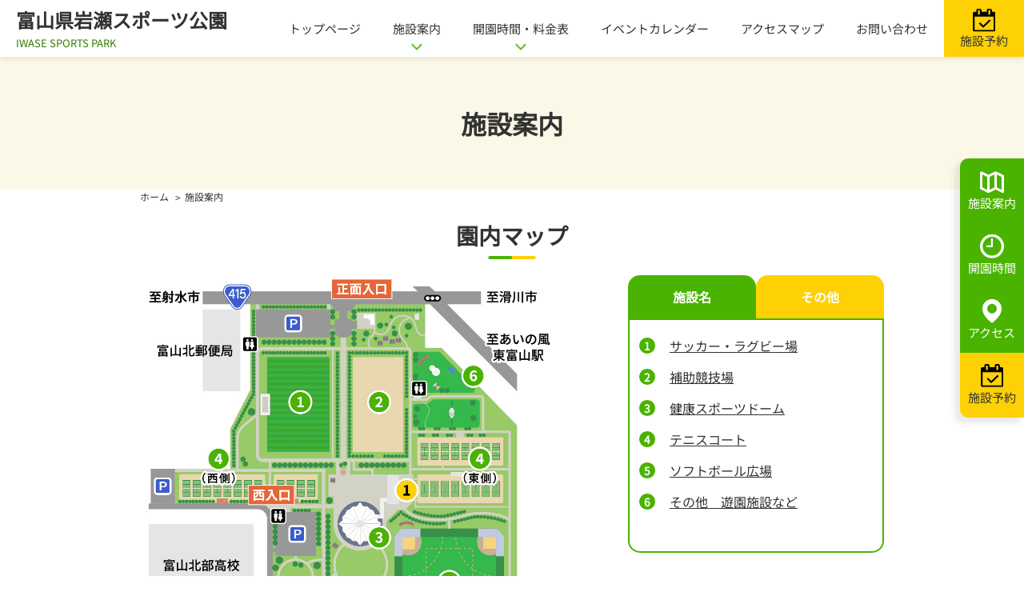

--- FILE ---
content_type: text/html; charset=UTF-8
request_url: https://www.tspm.jp/introduction/
body_size: 7699
content:
<!--front-page.php-->
<!doctype html>
<html lang="ja">
<head>
	<meta charset="utf-8">
	<meta http-equiv="X-UA-Compatible" content="IE=Edge, Chrome=1">
	<meta name=viewport content="width=device-width, initial-scale=1">
		<title>施設案内 | 岩瀬スポーツ公園 </title>
	<meta name="description" content="">
	<meta property="og:title" content="施設案内 | 岩瀬スポーツ公園 ">
	<meta property="og:description" content="">
	<!-- Viewport -->
	<meta name="viewport" content="width=device-width, shrink-to-fit=no">
	<!-- Profiles -->
	<link rel="shortcut icon" href="https://www.tspm.jp/files/img/common/favicon.ico">
	<!-- Styles -->
	  		<link rel="stylesheet" href="https://www.tspm.jp/files/css/introduction.css" />
		<link rel="stylesheet" href="https://www.tspm.jp/files/css/style-guide.css">
	<link rel="stylesheet" href="https://www.tspm.jp/files/css/common.css?2026-01-23-17-53-36">
	<link rel ="stylesheet" href="https://cdnjs.cloudflare.com/ajax/libs/font-awesome/5.15.4/css/all.min.css">
	<!--Jquery-->
	<script src="https://www.tspm.jp/files/js/jquery.js"></script>
	<script src="https://www.tspm.jp/files/js/jquery.modalMenu.js"></script>
	<!--slick-slider -->
	<script type="text/javascript" src="/files/js/slick/slick.min.js"></script>
	<link rel="stylesheet" type="text/css" href="https://www.tspm.jp/files/js/slick/slick.css" />
	<link rel="stylesheet" type="text/css" href="https://www.tspm.jp/files/js/slick/slick-theme.css" />
	<script>
	    $(document).ready(function(){
	        var viewport = document.createElement('meta');
	        viewport.setAttribute('name', 'viewport');

	        if(navigator.userAgent.indexOf('iPhone') > 0 ||
	        navigator.userAgent.indexOf('iPod') > 0 ||
	        (navigator.userAgent.indexOf('Android') > 0 &&
	        navigator.userAgent.indexOf('Mobile') > 0)){
	                            viewport.setAttribute('content', 'width=device-width,initial-scale=1');
	                            document.getElementsByTagName('head')[0].appendChild(viewport);
	            }else if (navigator.userAgent.indexOf('iPad') > 0 ||
	                        navigator.userAgent.indexOf('Android') > 0 || navigator.userAgent.indexOf('Safari') > 0 &&
	                        navigator.userAgent.indexOf('Chrome') == -1 &&
	                        typeof document.ontouchstart !== 'undefined'){
	                            viewport.setAttribute('content', 'width=1400');
	                            document.getElementsByTagName('head')[0].appendChild(viewport);
	            }
	    });
	</script>
	<script src="https://yubinbango.github.io/yubinbango/yubinbango.js" charset="UTF-8"></script>

	<script>
		$(document).ready(function() {
		// 画面幅が480px以上の場合のみ処理を実行
		if ($(window).width() >= 480) {
		  // クラス名がparent-listの要素にhoverした際の処理
		  $('.parent-item').hover(
		     function() {
		        // hover時にdropdown-listの要素をフェードイン
		        $(this).find('.child-nav').fadeIn(300);
		     },
		     function() {
		        // hoverから外れた時にdropdown-listの要素をフェードアウト
		        $(this).find('.child-nav').fadeOut(300);
		     }
		  );
		}
		});
  	</script>
	<script>
		$(function(){
		$('a[href^="#"]').click(function(){
			var adjust = 0;
			var speed = 400;
			var href= $(this).attr("href");
			var target = $(href == "#" || href == "" ? 'html' : href);
			var position = target.offset().top + adjust;
			$('body,html').animate({scrollTop:position}, speed, 'swing');
			return false;
			});
		});
	</script>
	<script>
    $(function () {
        $(".top-kv-slider").slick({
			slidesToShow: 3,
			autoplay: true,
			arrows: false,
			centerMode: false,
			dots: true,
            responsive: [
                {
                    breakpoint: 1980,
                    settings: {

						autoplay: true,
			            arrows: false,
			            slidesToShow: 1,
			            centerMode: true,
			            centerPadding: "25%",
			            dots: true,
                    },
                },
                {
                    breakpoint: 480,
                    settings: {
                        slidesToShow: 1,
                        centerMode: true,
                        centerPadding: "5%",
                    },
                },
            ],
        });
    });
</script>
	<script>
		$(function () {
		  $(".photo-slider").slick({
			autoplay: true,
			arrows: true,
			slidesToShow: 1,
			// centerMode:true,
    		// centerPadding:"25%",
			dots: true,
			responsive: [
			{
			  breakpoint: 480,
			  settings: {
				  slidesToShow: 1,
				  centerMode:false,
				  centerPadding:"5%",
			  },
			},
		  ],
		  });
		});
	</script>
	<!-- <script>
		$(function () {
		  $(".event-slider").slick({
			// autoplay: false,
			// arrows: false,
			// dots: false,
			// slidesToShow: 4,
			// centerMode:true,
    		// centerPadding:"25%",
			dots: true,
			responsive: [
			{
			  breakpoint: 480,
			  settings: {
				  autoplay: true,
				  slidesToShow: 1,
				  dots: true,
				  centerMode:true,
				  centerPadding:"15%",
			  },
			},
		  ],
		  });
		});
	</script> -->
	<script>
	$(function(){
		function sliderSetting(){
			var width = $(window).width();
			if(width <= 480){
				$('.event-slider').not('.slick-initialized').slick({
					autoplay: true,
					centerMode: true,
					arrows:false,
					infinite: true,
					dots: true,
					slidesToShow: 1,
					slidesToScroll: 1,
					centerPadding: '15%',
				});
			} else {
				$('.event-slider.slick-initialized').slick('unslick');
			}
		}
		sliderSetting();
		$(window).resize(function(){
			sliderSetting();
		});
	});
	</script>
	<script>
	$(function(){
		function sliderSetting(){
			var width = $(window).width();
			if(width <= 480){
				$('.banner-list').not('.slick-initialized').slick({
					autoplay: true,
					centerMode: true,
					arrows:false,
					infinite: true,
					dots:true,
					slidesToShow: 1,
					slidesToScroll: 1,
					centerPadding: '10%',
				});
			} else {
				$('.banner-list.slick-initialized').slick('unslick');
			}
		}
		sliderSetting();
		$(window).resize(function(){
			sliderSetting();
		});
	});
	</script>

	<script>
	$(function() {
		$('.tab').on('click', function() {
		$('.tab, .panel').removeClass('active');

		$(this).addClass('active');

		var index = $('.tab').index(this);
		$('.panel').eq(index).addClass('active');
		});
	});
	</script>

	<script>
	$(function() {
		$('.soccer-tab').on('click', function() {
		$('.soccer-tab, .soccer-panel').removeClass('active');

		$(this).addClass('active');

		var index = $('.soccer-tab').index(this);
		$('.soccer-panel').eq(index).addClass('active');
		});
	});
	</script>

	<script>
	$(function() {
		$('.hojyo-tab').on('click', function() {
		$('.hojyo-tab, .hojyo-panel').removeClass('active');

		$(this).addClass('active');

		var index = $('.hojyo-tab').index(this);
		$('.hojyo-panel').eq(index).addClass('active');
		});
	});
	</script>

	<script>
	$(function() {
		$('.tennis-tab').on('click', function() {
		$('.tennis-tab, .tennis-panel').removeClass('active');

		$(this).addClass('active');

		var index = $('.tennis-tab').index(this);
		$('.tennis-panel').eq(index).addClass('active');
		});
	});
	</script>

	<script>
	$(function() {
		$('.softball-tab').on('click', function() {
		$('.softball-tab, .softball-panel').removeClass('active');

		$(this).addClass('active');

		var index = $('.softball-tab').index(this);
		$('.softball-panel').eq(index).addClass('active');
		});
	});
	</script>

	<script>
	$(function() {
		$('.kenkou-tab').on('click', function() {
		$('.kenkou-tab, .kenkou-panel').removeClass('active');

		$(this).addClass('active');

		var index = $('.kenkou-tab').index(this);
		$('.kenkou-panel').eq(index).addClass('active');
		});
	});
	</script>

	<script>
		$(function(){
			$('#g_nav').modalMenu({
				'OpenName' : 'menu-open',
				'CloseName' : 'menu-close',
				'SwitchWidth' : 480
			});
		});
	</script>
	<script>
		$(function () {
		  $(document).on('click', '.menu-open', function(){
		    $('.menu-open').removeClass('on');
		    $('.menu-close').addClass('on');
		  });

			$(document).on('click', '.menu-close', function(){
			  $('.menu-close').removeClass('on');
			  $('.menu-open').addClass('on');
			});
		});
	</script>
	<script>
	    $(document).ready(function () {
	      $('.menu-icon-wrap').click(function () {
	        $(this).toggleClass('click');
	      });
	    });
	</script>
	<script>
		$(function(){
			$(".parent-item .toggle-btn").on("click", function() {
				$(this).toggleClass('active');
				$(this).parent("").find('.parent-item').toggleClass('active');
			});
		});
	</script>
	<script>
		$(function(){
		    $(".archive-wrap .date-archive-toggle").on("click", function () {
		        $(this).next().slideToggle();
		        $(this).toggleClass('active');
		    });
		});
	</script>
	<meta name='robots' content='max-image-preview:large' />
<style id='wp-img-auto-sizes-contain-inline-css' type='text/css'>
img:is([sizes=auto i],[sizes^="auto," i]){contain-intrinsic-size:3000px 1500px}
/*# sourceURL=wp-img-auto-sizes-contain-inline-css */
</style>
<style id='wp-block-library-inline-css' type='text/css'>
:root{--wp-block-synced-color:#7a00df;--wp-block-synced-color--rgb:122,0,223;--wp-bound-block-color:var(--wp-block-synced-color);--wp-editor-canvas-background:#ddd;--wp-admin-theme-color:#007cba;--wp-admin-theme-color--rgb:0,124,186;--wp-admin-theme-color-darker-10:#006ba1;--wp-admin-theme-color-darker-10--rgb:0,107,160.5;--wp-admin-theme-color-darker-20:#005a87;--wp-admin-theme-color-darker-20--rgb:0,90,135;--wp-admin-border-width-focus:2px}@media (min-resolution:192dpi){:root{--wp-admin-border-width-focus:1.5px}}.wp-element-button{cursor:pointer}:root .has-very-light-gray-background-color{background-color:#eee}:root .has-very-dark-gray-background-color{background-color:#313131}:root .has-very-light-gray-color{color:#eee}:root .has-very-dark-gray-color{color:#313131}:root .has-vivid-green-cyan-to-vivid-cyan-blue-gradient-background{background:linear-gradient(135deg,#00d084,#0693e3)}:root .has-purple-crush-gradient-background{background:linear-gradient(135deg,#34e2e4,#4721fb 50%,#ab1dfe)}:root .has-hazy-dawn-gradient-background{background:linear-gradient(135deg,#faaca8,#dad0ec)}:root .has-subdued-olive-gradient-background{background:linear-gradient(135deg,#fafae1,#67a671)}:root .has-atomic-cream-gradient-background{background:linear-gradient(135deg,#fdd79a,#004a59)}:root .has-nightshade-gradient-background{background:linear-gradient(135deg,#330968,#31cdcf)}:root .has-midnight-gradient-background{background:linear-gradient(135deg,#020381,#2874fc)}:root{--wp--preset--font-size--normal:16px;--wp--preset--font-size--huge:42px}.has-regular-font-size{font-size:1em}.has-larger-font-size{font-size:2.625em}.has-normal-font-size{font-size:var(--wp--preset--font-size--normal)}.has-huge-font-size{font-size:var(--wp--preset--font-size--huge)}.has-text-align-center{text-align:center}.has-text-align-left{text-align:left}.has-text-align-right{text-align:right}.has-fit-text{white-space:nowrap!important}#end-resizable-editor-section{display:none}.aligncenter{clear:both}.items-justified-left{justify-content:flex-start}.items-justified-center{justify-content:center}.items-justified-right{justify-content:flex-end}.items-justified-space-between{justify-content:space-between}.screen-reader-text{border:0;clip-path:inset(50%);height:1px;margin:-1px;overflow:hidden;padding:0;position:absolute;width:1px;word-wrap:normal!important}.screen-reader-text:focus{background-color:#ddd;clip-path:none;color:#444;display:block;font-size:1em;height:auto;left:5px;line-height:normal;padding:15px 23px 14px;text-decoration:none;top:5px;width:auto;z-index:100000}html :where(.has-border-color){border-style:solid}html :where([style*=border-top-color]){border-top-style:solid}html :where([style*=border-right-color]){border-right-style:solid}html :where([style*=border-bottom-color]){border-bottom-style:solid}html :where([style*=border-left-color]){border-left-style:solid}html :where([style*=border-width]){border-style:solid}html :where([style*=border-top-width]){border-top-style:solid}html :where([style*=border-right-width]){border-right-style:solid}html :where([style*=border-bottom-width]){border-bottom-style:solid}html :where([style*=border-left-width]){border-left-style:solid}html :where(img[class*=wp-image-]){height:auto;max-width:100%}:where(figure){margin:0 0 1em}html :where(.is-position-sticky){--wp-admin--admin-bar--position-offset:var(--wp-admin--admin-bar--height,0px)}@media screen and (max-width:600px){html :where(.is-position-sticky){--wp-admin--admin-bar--position-offset:0px}}

/*# sourceURL=wp-block-library-inline-css */
</style>
<style id='classic-theme-styles-inline-css' type='text/css'>
/*! This file is auto-generated */
.wp-block-button__link{color:#fff;background-color:#32373c;border-radius:9999px;box-shadow:none;text-decoration:none;padding:calc(.667em + 2px) calc(1.333em + 2px);font-size:1.125em}.wp-block-file__button{background:#32373c;color:#fff;text-decoration:none}
/*# sourceURL=/wp-includes/css/classic-themes.min.css */
</style>
<script type="text/javascript" src="https://www.tspm.jp/iwas_wp/wp-includes/js/jquery/jquery.min.js" id="jquery-core-js"></script>
<script type="text/javascript" src="https://www.tspm.jp/iwas_wp/wp-includes/js/jquery/jquery-migrate.min.js" id="jquery-migrate-js"></script>
<script type="text/javascript" src="//webfonts.xserver.jp/js/xserverv3.js?fadein=0" id="typesquare_std-js"></script>
<link rel="EditURI" type="application/rsd+xml" title="RSD" href="https://www.tspm.jp/iwas_wp/xmlrpc.php?rsd" />
<link rel="canonical" href="https://www.tspm.jp/introduction/" />
</head>
<body  id="introductionPage" >
	<header id="header">
		<div class="header-content">
			<div class="left-wrap">
				<a href="https://www.tspm.jp">
					<h1>富山県岩瀬スポーツ公園</h1>
					<p>IWASE SPORTS PARK</p>
				</a>
			</div>
			<div class="right-wrap">
				<div class="icon-wrap">
					<p class="menu-icon-wrap sp-view">
						<span class="menu-open on"><img src="/files/img/common/open.svg" alt=""></span>
						<span class="menu-close"><img src="/files/img/common/close.svg" alt=""></span>
					</p>
				</div>
				<nav id="g_nav">
					<div class="sp-90">
						<ul class="nav-list">
							<li class="parent-item">
								<a href="https://www.tspm.jp">トップページ</a>
							</li>
							<li class="parent-item">
								<div class="toggle">
									<a href="https://www.tspm.jp/introduction/" class="parent-link">施設案内</a>
								</div>
								<img src="/files/img/common/close.svg" alt="" class="toggle-btn sp-view">
								<div class="child-nav">
									<ul class="child-nav-list container-930">
										<li class="child-item">
											<a href="https://www.tspm.jp/introduction#sec-map">園内マップ</a>
										</li>
										<li class="child-item">
											<a href="https://www.tspm.jp/introduction/photo_soccer_rugby/">サッカー・ラグビー場</a>
										</li>
										<li class="child-item">
											<a href="https://www.tspm.jp/introduction/photo_hojyo/">補助競技場</a>
										</li>
										<li class="child-item">
											<a href="https://www.tspm.jp/introduction/photo_kenkou/">健康スポーツドーム</a>
										</li>
										<li class="child-item">
											<a href="https://www.tspm.jp/introduction/photo_tennis/">テニスコート</a>
										</li>
										<li class="child-item">
											<a href="https://www.tspm.jp/introduction/photo_softball/">ソフトボール広場</a>
										</li>
										<li class="child-item">
											<a href="https://www.tspm.jp/introduction/photo_other/">その他　遊園施設など</a>
										</li>
										<li class="child-item">
											<a href="https://www.tspm.jp/introduction/photo_park_center/">パークセンター</a>
										</li>
									</ul>
								</div>
							</li>
							<li class="parent-item">
								<div class="toggle">
									<a href="https://www.tspm.jp/guidance/" class="parent-link">開園時間・料金表</a>
								</div>
								<img src="/files/img/common/close.svg" alt="" class="toggle-btn sp-view">
								<div class="child-nav">
									<ul class="child-nav-list container-930">
										<li class="child-item">
											<a href="https://www.tspm.jp/guidance#sec-open">開園時間</a>
										</li>
										<li class="child-item">
											<a href="https://www.tspm.jp/guidance#sec-close">休園日</a>
										</li>
										<li class="child-item">
											<a href="https://www.tspm.jp/guidance#sec-price">利用料金</a>
										</li>
									</ul>
								</div>
							</li>
							<li class="parent-item">
								<a href="https://www.tspm.jp/event/">イベントカレンダー</a>
							</li>
							<li class="parent-item sp-view">
								<div class="toggle">
									<a href="https://www.tspm.jp/reserve_info/" class="parent-link">施設予約について</a>
								</div>
								<img src="/files/img/common/close.svg" alt="" class="toggle-btn sp-view">
								<div class="child-nav">
									<ul class="child-nav-list container-930">
										<li class="child-item">
											<a href="https://www.tspm.jp/reserve_info#sec-reserve-system">予約システムのご利用</a>
										</li>
										<li class="child-item">
											<a href="https://www.tspm.jp/reserve_info#sec-vacant">空き状況の確認</a>
										</li>
										<li class="child-item">
											<a href="https://www.tspm.jp/reserve_info#sec-about">施設の予約について</a>
										</li>
										<li class="child-item">
											<a href="https://www.tspm.jp/reserve_info#sec-entry">会員登録</a>
										</li>
										<li class="child-item">
											<a href="https://www.tspm.jp/reserve_info#sec-cancel">変更・キャンセルについて</a>
										</li>
										<li class="child-item">
											<a href="https://www.tspm.jp/reserve_info#sec-sub">予備日について</a>
										</li>
									</ul>
								</div>
							</li>
							<li class="parent-item sp-view">
								<div class="toggle">
									<a href="https://www.tspm.jp/application" class="parent-link">各種申請書</a>
								</div>
								<img src="/files/img/common/close.svg" alt="" class="toggle-btn sp-view">
								<div class="child-nav">
									<ul class="child-nav-list container-930">
										<li class="child-item">
											<a href="https://www.tspm.jp/application#sec-download">各種申請書ダウンロード</a>
										</li>
										<li class="child-item">
											<a href="https://www.tspm.jp/application#sec-submission">申請書の提出先</a>
										</li>
									</ul>
								</div>
							</li>
							<li class="parent-item sp-view">
								<a href="https://www.tspm.jp/news">お知らせ</a>
							</li>
							<li class="parent-item">
								<a href="https://www.tspm.jp/access_map">アクセスマップ</a>
							</li>
							<li class="parent-item">
								<a href="https://www.tspm.jp/introduction/inquiry">お問い合わせ</a>
							</li>
							<li class="parent-item pc-view">
								<a class="reservation parent-link" href="https://www.tspm.jp/reserve">施設予約</a>
							</li>
						</ul>
						<ul class="detail-list sp-view">
							<li>
								<a href="https://www.tspm.jp/introduction/kanrisya">指定管理者紹介</a>
							</li>
							<li>
								<a href="https://www.tspm.jp/introduction/policy">プライバシーポリシー</a>
							</li>
							<li>
								<a href="https://www.tspm.jp/sitemap">サイトマップ</a>
							</li>
						</ul>
					</div>
				</nav>
			</div>
		</div>
	</header>
	<main>
		<div class="margin-wrap">
			<div class="title-wrap">
				<div class="container-930">
					<h1>施設案内</h1>
				</div>
			</div>
		</div>
		<section id="sec-bread">
			<div class="container-930">
				<ul class="bread"><li><a href="https://www.tspm.jp">ホーム</a></li><li>施設案内</li></ul>			</div>
		</section>
		<section id="sec-map">
			<div class="container-930">
				<h2 class="hstyle-1"><span>園内マップ</span></h2>
				<div class="map-wrap">
					<div class="left-wrap">
						<p>
							<img src="/files/img/introduction/park-map.jpg" alt="">
						</p>
					</div>
					<div class="right-wrap">
						<div class="tab-area">
							<ul class="tab-list">
								<li class="tab tab-f active">施設名</li>
								<li class="tab tab-o">その他</li>
							</ul>
						</div>
						<div class="panel-area">
							<div class="panel active">
								<ol class="facility-list">
									<li class="facility-item">
										<a href="#soccer">サッカー・ラグビー場</a>
									</li>
									<li class="facility-item">
										<a href="#hojyo">補助競技場</a>
									</li>
									<li class="facility-item">
										<a href="#kenkou">健康スポーツドーム</a>
									</li>
									<li class="facility-item">
										<a href="#tennis">テニスコート</a>
									</li>
									<li class="facility-item">
										<a href="#softball">ソフトボール広場</a>
									</li>
									<li class="facility-item">
										<a href="#other">その他　遊園施設など</a>
									</li>
								</ol>
							</div>
						</div>
						<div class="panel-area">
							<div class="panel">
								<ol class="other-list">
									<li class="other-item">
										<a href="#park-center">パークセンター</a>
									</li>
								</ol>
							</div>
						</div>
					</div>
				</div>
			</div>
		</section>
		<section id="sec-info">
			<div class="container-930">
				<h2 class="hstyle-1"><span>施設案内</span></h2>
				<div class="detail-wrap" id="soccer">
					<div class="left-wrap">
						<h3><span class="num1">サッカー・ラグビー場</span></h3>
						<ul>
							<li><span>フィールド面積</span><br class="sp-view">16,500㎡（165m×100m）</li>
							<li><span>収容人数</span><br class="sp-view">3,400人（スタンド800人、芝生2,600人）</li>
							<li><span>併設施設</span><br class="sp-view">事務室、会議室、放送室、審判室、便所、シャワー室他</li>
						</ul>
						<p class="facility-link">
							<a href="https://www.tspm.jp/introduction/photo_soccer_rugby/">施設の写真をもっと見る</a>
						</p>
					</div>
					<div class="right-wrap">
						<p>
							<img src="/files/img/introduction/facility1.jpg" alt="">
						</p>
					</div>
				</div>
				<div class="detail-wrap" id="hojyo">
					<div class="left-wrap">
						<h3><span class="num2">補助競技場</span></h3>
						<ul>
							<li><span>面積</span><br class="sp-view">13,280㎡（165m×100m）</li>
							<li><span>その他</span><br class="sp-view">クレイ塗装、照明設備あり</li>
						</ul>
						<p class="facility-link">
							<a href="https://www.tspm.jp/introduction/photo_hojyo/">施設の写真をもっと見る</a>
						</p>
					</div>
					<div class="right-wrap">
						<p>
							<img src="/files/img/introduction/facility2.jpg" alt="">
						</p>
					</div>
				</div>
				<div class="detail-wrap" id="kenkou">
					<div class="left-wrap">
						<h3><span class="num3">健康スポーツドーム</span></h3>
						<ul>
							<li><span>グラウンド面積</span><br class="sp-view">1,800㎡（テニスコート2面分、砂入り人工芝）</li>
							<li><span>併設施設</span><br class="sp-view">便所、融雪池</li>
						</ul>
						<p class="facility-link">
							<a href="https://www.tspm.jp/introduction/photo_kenkou/">施設の写真をもっと見る</a>
						</p>
					</div>
					<div class="right-wrap">
						<p>
							<img src="/files/img/introduction/facility3.jpg" alt="">
						</p>
					</div>
				</div>
				<div class="detail-wrap" id="tennis">
					<div class="left-wrap">
						<h3><span class="num4">テニスコート</span></h3>
						<ul>
							<li><span>コート</span><br class="sp-view">テニスコート（東側16面）、テニスコート（西側12面）</li>
							<li><span>その他</span><br class="sp-view">スタンドあり。東側コートの１～８番コートには、夜間照明設備あり。東側コートは、４番コートと５番コート、12番コートと13番コートの間にフェンスがあります</li>
						</ul>
						<p class="facility-link">
							<a href="https://www.tspm.jp/introduction/photo_tennis/">施設の写真をもっと見る</a>
						</p>
					</div>
					<div class="right-wrap">
						<p>
							<img src="/files/img/introduction/facility4.jpg" alt="">
						</p>
					</div>
				</div>
				<div class="detail-wrap" id="softball">
					<div class="left-wrap">
						<h3><span class="num5">ソフトボール広場</span></h3>
						<ul>
							<li><span>併設施設</span><br class="sp-view">本部建物、倉庫、審判控室</li>
							<li><span>その他</span><br class="sp-view">Ａ面のみ夜間照明設備あり</li>
						</ul>
						<p class="facility-link">
							<a href="https://www.tspm.jp/introduction/photo_softball/">施設の写真をもっと見る</a>
						</p>
					</div>
					<div class="right-wrap">
						<p>
							<img src="/files/img/introduction/facility5.jpg" alt="">
						</p>
					</div>
				</div>
				<div class="detail-wrap" id="other">
					<div class="left-wrap">
						<h3><span class="num6">その他　遊園施設など</span></h3>
						<p class="facility-link">
							<a href="https://www.tspm.jp/introduction/photo_other/">施設の写真をもっと見る</a>
						</p>
					</div>
					<div class="right-wrap">
						<p>
							<img src="/files/img/introduction/facility6.jpg" alt="">
						</p>
					</div>
				</div>
			</div>
		</section>
		<section id="sec-subfacility">
			<div class="container-930">
				<h2 class="hstyle-1"><span>受付・管理施設</span></h2>
				<div class="detail-wrap" id="park-center">
					<div class="left-wrap">
						<h3><span class="num1">パークセンター</span></h3>
						<p class="content">
							公園施設をご利用の際はまずこちらまでお越しください。<br>
							お電話や直接お越しいただいての施設の予約も受け付けております。<br>
							緊急時のためのAEDはこちらに1台備え付けがございます。
						<p>
						<ul>
							<li><span>併設施設</span><br class="sp-view">シャワールーム、自動販売機</li>
						</ul>
						<p class="facility-link">
							<a href="https://www.tspm.jp/introduction/photo_park_center/">施設の写真をもっと見る</a>
						</p>
					</div>
					<div class="right-wrap">
						<p>
							<img src="/files/img/introduction/subfacility1.jpg" alt="">
						</p>
					</div>
				</div>
			</div>
		</section>
	</main>
	<div class="sidebar">
		<!--sidebar-common.php-->
<ul>
	<li>
		<a href="https://www.tspm.jp/introduction/" class="facility">施設案内</a>
	</li>
	<li>
		<a href="https://www.tspm.jp/guidance#sec-open" class="open">開園時間</a>
	</li>
	<li>
		<a href="https://www.tspm.jp/access_map/" class="access">アクセス</a>
	</li>
	<li>
		<a href="https://www.tspm.jp/reserve" class="reservation">施設予約</a>
	</li>
</ul>
	</div>
		<footer>
			<div class="bg-g pc-view">
				<div class="container-1080">
					<div class="footer-link-wrap">
						<ul class="footer-link-list">
							<li class="parent-item">
								<a href="https://www.tspm.jp/introduction/">施設案内</a>
							</li>
							<li>
								<a href="https://www.tspm.jp/introduction#sec-map">園内マップ</a>
							</li>
							<li>
								<a href="https://www.tspm.jp/introduction/photo_soccer_rugby/">サッカー・ラグビー場</a>
							</li>
							<li>
								<a href="https://www.tspm.jp/introduction/photo_hojyo/">補助競技場</a>
							</li>
							<li>
								<a href="https://www.tspm.jp/introduction/photo_kenkou/">健康スポーツドーム</a>
							</li>
							<li>
								<a href="https://www.tspm.jp/introduction/photo_tennis/">テニスコート</a>
							</li>
							<li>
								<a href="https://www.tspm.jp/introduction/photo_softball/">ソフトボール広場</a>
							</li>
							<li>
								<a href="https://www.tspm.jp/introduction/photo_other/">その他　遊園施設など</a>
							</li>
							<li>
								<a href="https://www.tspm.jp/introduction/photo_park_center">パークセンター</a>
							</li>
						</ul>
						<ul class="footer-link-list duplication">
							<li class="parent-item">
								<a href="https://www.tspm.jp/guidance/">開園時間・料金表</a>
							</li>
							<li>
								<a href="https://www.tspm.jp/guidance#sec-open">開園時間</a>
							</li>
							<li>
								<a href="https://www.tspm.jp/guidance#sec-close">休園日</a>
							</li>
							<li>
								<a href="https://www.tspm.jp/guidance#sec-price">利用料金</a>
							</li>
							<li class="parent-item">
								<a href="https://www.tspm.jp/event">イベントカレンダー</a>
							</li>
						</ul>
						<ul class="footer-link-list">
							<li class="parent-item">
								<a href="https://www.tspm.jp/reserve_info/">施設予約について</a>
							</li>
							<li>
								<a href="https://www.tspm.jp/reserve_info#sec-reserve-system">予約システムのご利用</a>
							</li>
							<li>
								<a href="https://www.tspm.jp/reserve_info#sec-vacant">空き状況の確認方法</a>
							</li>
							<li>
								<a href="https://www.tspm.jp/reserve_info#sec-about">施設の予約について</a>
							</li>
							<li>
								<a href="https://www.tspm.jp/reserve_info#sec-entry">会員登録</a>
							</li>
							<li>
								<a href="https://www.tspm.jp/reserve_info#sec-cancel">予約内容の変更・キャンセル</a>
							</li>
							<li>
								<a href="https://www.tspm.jp/reserve_info#sec-sub">予備日について</a>
							</li>
						</ul>
						<ul class="footer-link-list duplication">
							<li class="parent-item">
								<a href="https://www.tspm.jp/application">各種申請書</a>
							</li>
							<li>
								<a href="https://www.tspm.jp/application#sec-download">各種申請書ダウンロード</a>
							</li>
							<li>
								<a href="https://www.tspm.jp/application#sec-submission">申請書の提出先</a>
							</li>
							<li class="parent-item">
								<a href="https://www.tspm.jp/news">お知らせ</a>
							</li>
							<li class="parent-item">
								<a href="https://www.tspm.jp/access_map">アクセスマップ</a>
							</li>
							<li class="parent-item">
								<a href="https://www.tspm.jp/introduction/inquiry">お問い合わせ</a>
							</li>
						</ul>
					</div>
				</div>
			</div>
			<div class="bg-b">
				<div class="container-1080">
					<div class="footer-content">
						<div class="left-wrap">
							<a href="https://www.tspm.jp">
								<p class="title">富山県岩瀬スポーツ公園</p>
								<p>IWASE SPORTS PARK</p>
							</a>
						</div>
						<div class="middle-wrap">
							<p class="management">富山県岩瀬スポーツ公園　管理事務所</p>
							<p class="address">〒931-8332富山県富山市森5-1-17</p>
						</div>
						<div class="right-wrap">
							<p>
								<a href="/files/pdf/guide.pdf" target="_blank">パンフレット</a>
							</p>
						</div>
					</div>
				</div>
			</div>
			<div class="container-1080">
				<div class="copy-wrap">
					<ul>
						<li>
							<a href="https://www.tspm.jp/introduction/kanrisya">指定管理者紹介</a>
						</li>
						<li>
							<a href="https://www.tspm.jp/introduction/policy">プライバシーポリシー</a>
						</li>
						<li>
							<a href="https://www.tspm.jp/sitemap">サイトマップ</a>
						</li>
					</ul>
					<p class="copy">
						Copyright © TSPM All Rights Reserved.
					</p>
				</div>
			</div>
			<div class="sidebar">
							</div>
		</footer>
	</body>
</html>


--- FILE ---
content_type: text/css
request_url: https://www.tspm.jp/files/css/introduction.css
body_size: 1557
content:
@media only screen and (min-width: 481px){#sec-map{margin-bottom:80px}}@media only screen and (max-width: 480px){#sec-map{margin-bottom:8vh}}@media only screen and (min-width: 481px){#sec-map .map-wrap{display:-webkit-flex;display:-ms-flex;display:flex;flex-wrap:wrap;justify-content:space-between}}@media only screen and (min-width: 481px){#sec-map .map-wrap .left-wrap{width:56%}}@media only screen and (max-width: 480px){#sec-map .map-wrap .left-wrap p{margin-bottom:3vh}}#sec-map .map-wrap .right-wrap .tab-area .tab-list{display:-webkit-flex;display:-ms-flex;display:flex;flex-wrap:wrap}#sec-map .map-wrap .right-wrap .tab-area .tab-list .tab{cursor:pointer;text-align:center;border-radius:15px 15px 0 0;font-weight:bold;color:#FFF}@media only screen and (min-width: 481px){#sec-map .map-wrap .right-wrap .tab-area .tab-list .tab{font-size:16px;padding:15px 0;width:160px}}@media only screen and (max-width: 480px){#sec-map .map-wrap .right-wrap .tab-area .tab-list .tab{font-size:4.27vw;padding:1vh 2vw;width:50%}}#sec-map .map-wrap .right-wrap .tab-area .tab-list .tab.tab-f{background:#4AB300}#sec-map .map-wrap .right-wrap .tab-area .tab-list .tab.tab-o{background:#FDD103}#sec-map .map-wrap .right-wrap .panel-area .panel{display:none}@media only screen and (min-width: 481px){#sec-map .map-wrap .right-wrap .panel-area .panel li:not(:last-of-type){margin-bottom:15px}}@media only screen and (max-width: 480px){#sec-map .map-wrap .right-wrap .panel-area .panel li:not(:last-of-type){margin-bottom:1.5vh}}#sec-map .map-wrap .right-wrap .panel-area .panel li a{text-decoration:underline;font-weight:500}#sec-map .map-wrap .right-wrap .panel-area .panel .facility-list{border:2px solid #4AB300;border-radius:0px 0px 15px 15px;counter-reset:my-counter;padding:20px 0px 50px 0px}#sec-map .map-wrap .right-wrap .panel-area .panel .facility-list .facility-item{position:relative;padding-left:50px}#sec-map .map-wrap .right-wrap .panel-area .panel .facility-list .facility-item:before{content:counter(my-counter);counter-increment:my-counter;background-color:#4AB300;border:1px solid;border-radius:50%;box-sizing:border-box;display:flex;justify-content:center;align-items:center;height:22px;width:22px;color:#FFF;font-weight:bold;font-size:85%;line-height:1;position:absolute;top:50%;left:0;transform:translate(50%, -50%)}#sec-map .map-wrap .right-wrap .panel-area .panel .other-list{border:2px solid #FDD103;border-radius:0px 0px 15px 15px;counter-reset:my-counter;padding:20px 0px 50px 0px}#sec-map .map-wrap .right-wrap .panel-area .panel .other-list .other-item{position:relative;padding-left:50px}#sec-map .map-wrap .right-wrap .panel-area .panel .other-list .other-item:before{content:counter(my-counter);counter-increment:my-counter;background-color:#FDD103;border:1px solid;border-radius:50%;box-sizing:border-box;display:flex;justify-content:center;align-items:center;height:22px;width:22px;color:#FFF;font-weight:bold;font-size:85%;line-height:1;position:absolute;top:50%;left:0;transform:translate(50%, -50%)}#sec-map .map-wrap .right-wrap .panel-area .active{display:block}@media only screen and (min-width: 481px){#sec-info{margin-bottom:80px}}@media only screen and (max-width: 480px){#sec-info{margin-bottom:8vh}}#sec-info .detail-wrap{display:-webkit-flex;display:-ms-flex;display:flex;flex-wrap:wrap}@media only screen and (min-width: 481px){#sec-info .detail-wrap:not(:last-of-type){margin-bottom:30px}}@media only screen and (max-width: 480px){#sec-info .detail-wrap{flex-direction:column-reverse}#sec-info .detail-wrap:not(:last-of-type){margin-bottom:6vh}}#sec-info .detail-wrap .left-wrap{background:#FCF8E8}@media only screen and (min-width: 481px){#sec-info .detail-wrap .left-wrap{padding:15px 30px 15px 20px;border-radius:15px 0 0 15px;width:540px;height:250px}}@media only screen and (max-width: 480px){#sec-info .detail-wrap .left-wrap{padding:2.5vh 4vh 2.5vh 2vh;border-radius:0px 0px 15px 15px}}@media only screen and (min-width: 481px){#sec-info .detail-wrap .left-wrap h3{margin-bottom:20px}}@media only screen and (max-width: 480px){#sec-info .detail-wrap .left-wrap h3{margin-bottom:2vh}}#sec-info .detail-wrap .left-wrap h3 span{display:inline-block;position:relative;font-weight:bold}@media only screen and (min-width: 481px){#sec-info .detail-wrap .left-wrap h3 span{padding:0 0px 10px 35px;font-size:20px}}@media only screen and (max-width: 480px){#sec-info .detail-wrap .left-wrap h3 span{padding:0 0 1vh 3.5vh;font-size:5.31vw}}#sec-info .detail-wrap .left-wrap h3 span:before{content:'';position:absolute;background-color:#4AB300;border:1px solid;border-radius:50%;box-sizing:border-box;display:flex;justify-content:center;align-items:center;height:22px;width:22px;color:#FFF;font-weight:bold;font-size:81%;line-height:1;position:absolute;top:50%;left:0;transform:translate(0%, -70%)}#sec-info .detail-wrap .left-wrap h3 span:after{position:absolute;content:"";width:100%;background:#4AB300;bottom:0;left:50%;border-radius:15px;transform:translate(-50%, 0%)}@media only screen and (min-width: 481px){#sec-info .detail-wrap .left-wrap h3 span:after{height:4px}}@media only screen and (max-width: 480px){#sec-info .detail-wrap .left-wrap h3 span:after{height:0.4vh}}#sec-info .detail-wrap .left-wrap h3 .num1:before{content:'1'}#sec-info .detail-wrap .left-wrap h3 .num2:before{content:'2'}#sec-info .detail-wrap .left-wrap h3 .num3:before{content:'3'}#sec-info .detail-wrap .left-wrap h3 .num4:before{content:'4'}#sec-info .detail-wrap .left-wrap h3 .num5:before{content:'5'}#sec-info .detail-wrap .left-wrap h3 .num6:before{content:'6'}@media only screen and (min-width: 481px){#sec-info .detail-wrap .left-wrap ul{margin-bottom:30px}}@media only screen and (max-width: 480px){#sec-info .detail-wrap .left-wrap ul{margin-bottom:3vh}}@media only screen and (min-width: 481px){#sec-info .detail-wrap .left-wrap ul li:not(:last-of-type){margin-bottom:5px}}@media only screen and (max-width: 480px){#sec-info .detail-wrap .left-wrap ul li:not(:last-of-type){margin-bottom:2vh}}#sec-info .detail-wrap .left-wrap ul li span{display:inline-block;color:#FFF;background:#333;border-radius:5px}@media only screen and (min-width: 481px){#sec-info .detail-wrap .left-wrap ul li span{font-size:13px;padding:3px 10px;margin-right:10px}}@media only screen and (max-width: 480px){#sec-info .detail-wrap .left-wrap ul li span{font-size:3.6vw;padding:0.5vh 1vw;margin-bottom:1vw}}#sec-info .detail-wrap .left-wrap .facility-link{text-align:right}#sec-info .detail-wrap .left-wrap .facility-link a{font-weight:bold;text-decoration:underline}#sec-info .detail-wrap .left-wrap .content{line-height:1.8em}@media only screen and (min-width: 481px){#sec-info .detail-wrap .left-wrap .content{margin-bottom:5px}}@media only screen and (max-width: 480px){#sec-info .detail-wrap .left-wrap .content{margin-bottom:0.5vh}}@media only screen and (min-width: 481px){#sec-info .detail-wrap .right-wrap p img{border-radius:0 15px 15px 0}}@media only screen and (max-width: 480px){#sec-info .detail-wrap .right-wrap p img{border-radius:15px 15px 0 0}}@media only screen and (min-width: 481px){#sec-subfacility{margin-bottom:80px}}@media only screen and (max-width: 480px){#sec-subfacility{margin-bottom:8vh}}#sec-subfacility .detail-wrap{display:-webkit-flex;display:-ms-flex;display:flex;flex-wrap:wrap}@media only screen and (min-width: 481px){#sec-subfacility .detail-wrap:not(:last-of-type){margin-bottom:30px}}@media only screen and (max-width: 480px){#sec-subfacility .detail-wrap{flex-direction:column-reverse}#sec-subfacility .detail-wrap:not(:last-of-type){margin-bottom:3vh}}#sec-subfacility .detail-wrap .left-wrap{background:#FCF8E8}@media only screen and (min-width: 481px){#sec-subfacility .detail-wrap .left-wrap{padding:15px 30px 15px 20px;border-radius:15px 0 0 15px}}@media only screen and (max-width: 480px){#sec-subfacility .detail-wrap .left-wrap{padding:2.5vh 3vh 2.5vh 2vh;border-radius:0 0 15px 15px}}@media only screen and (min-width: 481px){#sec-subfacility .detail-wrap .left-wrap h3{margin-bottom:20px}}@media only screen and (max-width: 480px){#sec-subfacility .detail-wrap .left-wrap h3{margin-bottom:2vh}}#sec-subfacility .detail-wrap .left-wrap h3 span{display:inline-block;position:relative;font-weight:bold}@media only screen and (min-width: 481px){#sec-subfacility .detail-wrap .left-wrap h3 span{padding:0 0px 10px 35px;font-size:20px}}@media only screen and (max-width: 480px){#sec-subfacility .detail-wrap .left-wrap h3 span{padding:0 0 1vh 3.5vh;font-size:5.31vw}}#sec-subfacility .detail-wrap .left-wrap h3 span:before{content:'';position:absolute;background-color:#FDD103;border:1px solid;border-radius:50%;box-sizing:border-box;display:flex;justify-content:center;align-items:center;height:22px;width:22px;color:#FFF;font-weight:bold;font-size:81%;line-height:1;position:absolute;top:50%;left:0;transform:translate(0%, -70%)}#sec-subfacility .detail-wrap .left-wrap h3 span:after{position:absolute;content:"";width:100%;background:#FDD103;bottom:0;left:50%;border-radius:15px;transform:translate(-50%, 0%)}@media only screen and (min-width: 481px){#sec-subfacility .detail-wrap .left-wrap h3 span:after{height:4px}}@media only screen and (max-width: 480px){#sec-subfacility .detail-wrap .left-wrap h3 span:after{height:0.4vh}}#sec-subfacility .detail-wrap .left-wrap h3 .num1:before{content:'1'}@media only screen and (min-width: 481px){#sec-subfacility .detail-wrap .left-wrap ul{margin-bottom:10px}}@media only screen and (max-width: 480px){#sec-subfacility .detail-wrap .left-wrap ul{margin-bottom:1vh}}@media only screen and (min-width: 481px){#sec-subfacility .detail-wrap .left-wrap ul li:not(:last-of-type){margin-bottom:5px}}@media only screen and (max-width: 480px){#sec-subfacility .detail-wrap .left-wrap ul li:not(:last-of-type){margin-bottom:2vh}}#sec-subfacility .detail-wrap .left-wrap ul li span{display:inline-block;color:#FFF;background:#333;border-radius:5px}@media only screen and (min-width: 481px){#sec-subfacility .detail-wrap .left-wrap ul li span{font-size:13px;padding:3px 10px;margin-right:10px}}@media only screen and (max-width: 480px){#sec-subfacility .detail-wrap .left-wrap ul li span{font-size:3.6vw;padding:0.5vh 1vw;margin-bottom:1vw}}#sec-subfacility .detail-wrap .left-wrap .facility-link{text-align:right}#sec-subfacility .detail-wrap .left-wrap .facility-link a{font-weight:bold;text-decoration:underline}#sec-subfacility .detail-wrap .left-wrap .content{line-height:1.8em}@media only screen and (min-width: 481px){#sec-subfacility .detail-wrap .left-wrap .content{margin-bottom:5px}}@media only screen and (max-width: 480px){#sec-subfacility .detail-wrap .left-wrap .content{margin-bottom:0.5vh}}@media only screen and (min-width: 481px){#sec-subfacility .detail-wrap .right-wrap p img{border-radius:0 15px 15px 0}}@media only screen and (max-width: 480px){#sec-subfacility .detail-wrap .right-wrap p img{border-radius:15px 15px 0 0}}
/*# sourceMappingURL=introduction.css.map */


--- FILE ---
content_type: text/css
request_url: https://www.tspm.jp/files/css/style-guide.css
body_size: 4076
content:
html{min-width:1280px;background:#fff;color:#333}@media only screen and (max-width: 480px){html{min-width:100%}}body,div,dl,dt,dd,ul,ol,li,h1,h2,h3,h4,h5,h6,pre,code,form,fieldset,legend,p,blockquote,table,th,td,img{margin:0;padding:0}* html body{font-size:small}*:first-child+html body{font-size:small}h1,h2,h3,h4,h5,h6{clear:both;font-size:100%;font-weight:normal}ul,dl,ol{text-indent:0}li{list-style:none}address,caption,cite,code,dfn,em,strong,th,var{font-style:normal;font-weight:normal}sup{vertical-align:text-top}sub{vertical-align:text-bottom}input,textarea,select{font-family:inherit;font-size:inherit;font-weight:inherit}* html input,* html textarea,* html select{font-size:100%}*:first-child+html+input,*:first-child html+textarea,*:first-child+html select{font-size:100%}table{border-collapse:collapse;font-size:inherit;width:100%;word-break:break-all}table tr th,table tr td{text-align:left;vertical-align:top}table tr th p:last-child,table tr th ul:last-child,table tr th ol:last-child,table tr td p:last-child,table tr td ul:last-child,table tr td ol:last-child{margin-bottom:0}caption{text-align:left}pre,code,kbd,samp,tt{font-family:monospace}* html pre,* html code,* html kbd,* html samp,* html tt{font-size:100%;line-height:100%}*:first-child+html pre,*:first-child html+code,*:first-child html+kbd,*:first-child+html+samp,*:first-child+html tt{font-size:108%;line-height:100%}input,select,textarea{font-size:100%;font-family:Verdana, Helvetica, sans-serif}*{-webkit-box-sizing:border-box;-moz-box-sizing:border-box;-o-box-sizing:border-box;-ms-box-sizing:border-box;box-sizing:border-box;font-weight:normal}b,strong{font-weight:bold}a{text-decoration:underline}a:hover{text-decoration:none;opacity:0.7}img{border:0;vertical-align:top;max-width:100%}.d-ib{display:inline-block}@media only screen and (max-width: 480px){.sp-hidden{display:none}}.sp-view{display:none}@media only screen and (max-width: 480px){.sp-view{display:block}}.clearfix:after{content:"";clear:both;display:block}.mt0{margin-top:0px !important}.ml0{margin-left:0px !important}.mr0{margin-right:0px !important}.mb0{margin-bottom:0px !important}.pt0{padding-top:0px !important}.pl0{padding-left:0px !important}.pr0{padding-right:0px !important}.pb0{padding-bottom:0px !important}.mt5{margin-top:5px !important}.ml5{margin-left:5px !important}.mr5{margin-right:5px !important}.mb5{margin-bottom:5px !important}.pt5{padding-top:5px !important}.pl5{padding-left:5px !important}.pr5{padding-right:5px !important}.pb5{padding-bottom:5px !important}.mt10{margin-top:10px !important}.ml10{margin-left:10px !important}.mr10{margin-right:10px !important}.mb10{margin-bottom:10px !important}.pt10{padding-top:10px !important}.pl10{padding-left:10px !important}.pr10{padding-right:10px !important}.pb10{padding-bottom:10px !important}.mt15{margin-top:15px !important}.ml15{margin-left:15px !important}.mr15{margin-right:15px !important}.mb15{margin-bottom:15px !important}.pt15{padding-top:15px !important}.pl15{padding-left:15px !important}.pr15{padding-right:15px !important}.pb15{padding-bottom:15px !important}.mt20{margin-top:20px !important}.ml20{margin-left:20px !important}.mr20{margin-right:20px !important}.mb20{margin-bottom:20px !important}.pt20{padding-top:20px !important}.pl20{padding-left:20px !important}.pr20{padding-right:20px !important}.pb20{padding-bottom:20px !important}.mt25{margin-top:25px !important}.ml25{margin-left:25px !important}.mr25{margin-right:25px !important}.mb25{margin-bottom:25px !important}.pt25{padding-top:25px !important}.pl25{padding-left:25px !important}.pr25{padding-right:25px !important}.pb25{padding-bottom:25px !important}.mt30{margin-top:30px !important}.ml30{margin-left:30px !important}.mr30{margin-right:30px !important}.mb30{margin-bottom:30px !important}.pt30{padding-top:30px !important}.pl30{padding-left:30px !important}.pr30{padding-right:30px !important}.pb30{padding-bottom:30px !important}.mt35{margin-top:35px !important}.ml35{margin-left:35px !important}.mr35{margin-right:35px !important}.mb35{margin-bottom:35px !important}.pt35{padding-top:35px !important}.pl35{padding-left:35px !important}.pr35{padding-right:35px !important}.pb35{padding-bottom:35px !important}.mt40{margin-top:40px !important}.ml40{margin-left:40px !important}.mr40{margin-right:40px !important}.mb40{margin-bottom:40px !important}.pt40{padding-top:40px !important}.pl40{padding-left:40px !important}.pr40{padding-right:40px !important}.pb40{padding-bottom:40px !important}.mt45{margin-top:45px !important}.ml45{margin-left:45px !important}.mr45{margin-right:45px !important}.mb45{margin-bottom:45px !important}.pt45{padding-top:45px !important}.pl45{padding-left:45px !important}.pr45{padding-right:45px !important}.pb45{padding-bottom:45px !important}.mt50{margin-top:50px !important}.ml50{margin-left:50px !important}.mr50{margin-right:50px !important}.mb50{margin-bottom:50px !important}.pt50{padding-top:50px !important}.pl50{padding-left:50px !important}.pr50{padding-right:50px !important}.pb50{padding-bottom:50px !important}.mt55{margin-top:55px !important}.ml55{margin-left:55px !important}.mr55{margin-right:55px !important}.mb55{margin-bottom:55px !important}.pt55{padding-top:55px !important}.pl55{padding-left:55px !important}.pr55{padding-right:55px !important}.pb55{padding-bottom:55px !important}.mt60{margin-top:60px !important}.ml60{margin-left:60px !important}.mr60{margin-right:60px !important}.mb60{margin-bottom:60px !important}.pt60{padding-top:60px !important}.pl60{padding-left:60px !important}.pr60{padding-right:60px !important}.pb60{padding-bottom:60px !important}.mt65{margin-top:65px !important}.ml65{margin-left:65px !important}.mr65{margin-right:65px !important}.mb65{margin-bottom:65px !important}.pt65{padding-top:65px !important}.pl65{padding-left:65px !important}.pr65{padding-right:65px !important}.pb65{padding-bottom:65px !important}.mt70{margin-top:70px !important}.ml70{margin-left:70px !important}.mr70{margin-right:70px !important}.mb70{margin-bottom:70px !important}.pt70{padding-top:70px !important}.pl70{padding-left:70px !important}.pr70{padding-right:70px !important}.pb70{padding-bottom:70px !important}.mt75{margin-top:75px !important}.ml75{margin-left:75px !important}.mr75{margin-right:75px !important}.mb75{margin-bottom:75px !important}.pt75{padding-top:75px !important}.pl75{padding-left:75px !important}.pr75{padding-right:75px !important}.pb75{padding-bottom:75px !important}.mt80{margin-top:80px !important}.ml80{margin-left:80px !important}.mr80{margin-right:80px !important}.mb80{margin-bottom:80px !important}.pt80{padding-top:80px !important}.pl80{padding-left:80px !important}.pr80{padding-right:80px !important}.pb80{padding-bottom:80px !important}.mt85{margin-top:85px !important}.ml85{margin-left:85px !important}.mr85{margin-right:85px !important}.mb85{margin-bottom:85px !important}.pt85{padding-top:85px !important}.pl85{padding-left:85px !important}.pr85{padding-right:85px !important}.pb85{padding-bottom:85px !important}.mt90{margin-top:90px !important}.ml90{margin-left:90px !important}.mr90{margin-right:90px !important}.mb90{margin-bottom:90px !important}.pt90{padding-top:90px !important}.pl90{padding-left:90px !important}.pr90{padding-right:90px !important}.pb90{padding-bottom:90px !important}.mt95{margin-top:95px !important}.ml95{margin-left:95px !important}.mr95{margin-right:95px !important}.mb95{margin-bottom:95px !important}.pt95{padding-top:95px !important}.pl95{padding-left:95px !important}.pr95{padding-right:95px !important}.pb95{padding-bottom:95px !important}.mt100{margin-top:100px !important}.ml100{margin-left:100px !important}.mr100{margin-right:100px !important}.mb100{margin-bottom:100px !important}.pt100{padding-top:100px !important}.pl100{padding-left:100px !important}.pr100{padding-right:100px !important}.pb100{padding-bottom:100px !important}@media only screen and (max-width: 480px){.mt0-sp{margin-top:0px !important}.ml0-sp{margin-left:0px !important}.mr0-sp{margin-right:0px !important}.mb0-sp{margin-bottom:0px !important}.pt0-sp{padding-top:0px !important}.pl0-sp{padding-left:0px !important}.pr0-sp{padding-right:0px !important}.pb0-sp{padding-bottom:0px !important}.mt5-sp{margin-top:5px !important}.ml5-sp{margin-left:5px !important}.mr5-sp{margin-right:5px !important}.mb5-sp{margin-bottom:5px !important}.pt5-sp{padding-top:5px !important}.pl5-sp{padding-left:5px !important}.pr5-sp{padding-right:5px !important}.pb5-sp{padding-bottom:5px !important}.mt10-sp{margin-top:10px !important}.ml10-sp{margin-left:10px !important}.mr10-sp{margin-right:10px !important}.mb10-sp{margin-bottom:10px !important}.pt10-sp{padding-top:10px !important}.pl10-sp{padding-left:10px !important}.pr10-sp{padding-right:10px !important}.pb10-sp{padding-bottom:10px !important}.mt15-sp{margin-top:15px !important}.ml15-sp{margin-left:15px !important}.mr15-sp{margin-right:15px !important}.mb15-sp{margin-bottom:15px !important}.pt15-sp{padding-top:15px !important}.pl15-sp{padding-left:15px !important}.pr15-sp{padding-right:15px !important}.pb15-sp{padding-bottom:15px !important}.mt20-sp{margin-top:20px !important}.ml20-sp{margin-left:20px !important}.mr20-sp{margin-right:20px !important}.mb20-sp{margin-bottom:20px !important}.pt20-sp{padding-top:20px !important}.pl20-sp{padding-left:20px !important}.pr20-sp{padding-right:20px !important}.pb20-sp{padding-bottom:20px !important}.mt25-sp{margin-top:25px !important}.ml25-sp{margin-left:25px !important}.mr25-sp{margin-right:25px !important}.mb25-sp{margin-bottom:25px !important}.pt25-sp{padding-top:25px !important}.pl25-sp{padding-left:25px !important}.pr25-sp{padding-right:25px !important}.pb25-sp{padding-bottom:25px !important}.mt30-sp{margin-top:30px !important}.ml30-sp{margin-left:30px !important}.mr30-sp{margin-right:30px !important}.mb30-sp{margin-bottom:30px !important}.pt30-sp{padding-top:30px !important}.pl30-sp{padding-left:30px !important}.pr30-sp{padding-right:30px !important}.pb30-sp{padding-bottom:30px !important}.mt35-sp{margin-top:35px !important}.ml35-sp{margin-left:35px !important}.mr35-sp{margin-right:35px !important}.mb35-sp{margin-bottom:35px !important}.pt35-sp{padding-top:35px !important}.pl35-sp{padding-left:35px !important}.pr35-sp{padding-right:35px !important}.pb35-sp{padding-bottom:35px !important}.mt40-sp{margin-top:40px !important}.ml40-sp{margin-left:40px !important}.mr40-sp{margin-right:40px !important}.mb40-sp{margin-bottom:40px !important}.pt40-sp{padding-top:40px !important}.pl40-sp{padding-left:40px !important}.pr40-sp{padding-right:40px !important}.pb40-sp{padding-bottom:40px !important}.mt45-sp{margin-top:45px !important}.ml45-sp{margin-left:45px !important}.mr45-sp{margin-right:45px !important}.mb45-sp{margin-bottom:45px !important}.pt45-sp{padding-top:45px !important}.pl45-sp{padding-left:45px !important}.pr45-sp{padding-right:45px !important}.pb45-sp{padding-bottom:45px !important}.mt50-sp{margin-top:50px !important}.ml50-sp{margin-left:50px !important}.mr50-sp{margin-right:50px !important}.mb50-sp{margin-bottom:50px !important}.pt50-sp{padding-top:50px !important}.pl50-sp{padding-left:50px !important}.pr50-sp{padding-right:50px !important}.pb50-sp{padding-bottom:50px !important}.mt55-sp{margin-top:55px !important}.ml55-sp{margin-left:55px !important}.mr55-sp{margin-right:55px !important}.mb55-sp{margin-bottom:55px !important}.pt55-sp{padding-top:55px !important}.pl55-sp{padding-left:55px !important}.pr55-sp{padding-right:55px !important}.pb55-sp{padding-bottom:55px !important}.mt60-sp{margin-top:60px !important}.ml60-sp{margin-left:60px !important}.mr60-sp{margin-right:60px !important}.mb60-sp{margin-bottom:60px !important}.pt60-sp{padding-top:60px !important}.pl60-sp{padding-left:60px !important}.pr60-sp{padding-right:60px !important}.pb60-sp{padding-bottom:60px !important}.mt65-sp{margin-top:65px !important}.ml65-sp{margin-left:65px !important}.mr65-sp{margin-right:65px !important}.mb65-sp{margin-bottom:65px !important}.pt65-sp{padding-top:65px !important}.pl65-sp{padding-left:65px !important}.pr65-sp{padding-right:65px !important}.pb65-sp{padding-bottom:65px !important}.mt70-sp{margin-top:70px !important}.ml70-sp{margin-left:70px !important}.mr70-sp{margin-right:70px !important}.mb70-sp{margin-bottom:70px !important}.pt70-sp{padding-top:70px !important}.pl70-sp{padding-left:70px !important}.pr70-sp{padding-right:70px !important}.pb70-sp{padding-bottom:70px !important}.mt75-sp{margin-top:75px !important}.ml75-sp{margin-left:75px !important}.mr75-sp{margin-right:75px !important}.mb75-sp{margin-bottom:75px !important}.pt75-sp{padding-top:75px !important}.pl75-sp{padding-left:75px !important}.pr75-sp{padding-right:75px !important}.pb75-sp{padding-bottom:75px !important}.mt80-sp{margin-top:80px !important}.ml80-sp{margin-left:80px !important}.mr80-sp{margin-right:80px !important}.mb80-sp{margin-bottom:80px !important}.pt80-sp{padding-top:80px !important}.pl80-sp{padding-left:80px !important}.pr80-sp{padding-right:80px !important}.pb80-sp{padding-bottom:80px !important}.mt85-sp{margin-top:85px !important}.ml85-sp{margin-left:85px !important}.mr85-sp{margin-right:85px !important}.mb85-sp{margin-bottom:85px !important}.pt85-sp{padding-top:85px !important}.pl85-sp{padding-left:85px !important}.pr85-sp{padding-right:85px !important}.pb85-sp{padding-bottom:85px !important}.mt90-sp{margin-top:90px !important}.ml90-sp{margin-left:90px !important}.mr90-sp{margin-right:90px !important}.mb90-sp{margin-bottom:90px !important}.pt90-sp{padding-top:90px !important}.pl90-sp{padding-left:90px !important}.pr90-sp{padding-right:90px !important}.pb90-sp{padding-bottom:90px !important}.mt95-sp{margin-top:95px !important}.ml95-sp{margin-left:95px !important}.mr95-sp{margin-right:95px !important}.mb95-sp{margin-bottom:95px !important}.pt95-sp{padding-top:95px !important}.pl95-sp{padding-left:95px !important}.pr95-sp{padding-right:95px !important}.pb95-sp{padding-bottom:95px !important}.mt100-sp{margin-top:100px !important}.ml100-sp{margin-left:100px !important}.mr100-sp{margin-right:100px !important}.mb100-sp{margin-bottom:100px !important}.pt100-sp{padding-top:100px !important}.pl100-sp{padding-left:100px !important}.pr100-sp{padding-right:100px !important}.pb100-sp{padding-bottom:100px !important}}.t_l{text-align:left !important}.t_c{text-align:center !important}.t_r{text-align:right !important}@media only screen and (max-width: 480px){.t_l-sp{text-align:left !important}.t_c-sp{text-align:center !important}.t_r-sp{text-align:right !important}}.f_l{float:left}.f_r{float:right}@media only screen and (max-width: 480px){.f_l{float:none}.f_r{float:none}}.f_n{float:none}.clr{clear:both}.nowrap{white-space:nowrap}.normal{white-space:normal}.val-b{vertical-align:bottom}.val-t{vertical-align:top}.val-tt{vertical-align:text-top}.val-inh{vertical-align:inherit !important}.val-tb{vertical-align:text-bottom !important}.h10{height:10px !important}.h20{height:20px !important}.h30{height:30px !important}.h40{height:40px !important}.h50{height:50px !important}.h60{height:60px !important}.h70{height:70px !important}.h80{height:80px !important}.h90{height:90px !important}.h100{height:100px !important}.h110{height:110px !important}.h120{height:120px !important}.h130{height:130px !important}.h140{height:140px !important}.h150{height:150px !important}.h160{height:160px !important}.h170{height:170px !important}.h180{height:180px !important}.h190{height:190px !important}.h200{height:200px !important}.h210{height:210px !important}.h220{height:220px !important}.h230{height:230px !important}.h240{height:240px !important}.h250{height:250px !important}.h260{height:260px !important}.h270{height:270px !important}.h280{height:280px !important}.h290{height:290px !important}.h300{height:300px !important}.h310{height:310px !important}.h320{height:320px !important}.h330{height:330px !important}.h340{height:340px !important}.h350{height:350px !important}.h360{height:360px !important}.h370{height:370px !important}.h380{height:380px !important}.h390{height:390px !important}.h400{height:400px !important}.h410{height:410px !important}.h420{height:420px !important}.h430{height:430px !important}.h440{height:440px !important}.h450{height:450px !important}.h460{height:460px !important}.h470{height:470px !important}.h480{height:480px !important}.h490{height:490px !important}.h500{height:500px !important}.w1{width:1%!important}.w2{width:2%!important}.w3{width:3%!important}.w4{width:4%!important}.w5{width:5%!important}.w6{width:6%!important}.w7{width:7%!important}.w8{width:8%!important}.w9{width:9%!important}.w10{width:10%!important}.w11{width:11%!important}.w12{width:12%!important}.w13{width:13%!important}.w14{width:14%!important}.w15{width:15%!important}.w16{width:16%!important}.w17{width:17%!important}.w18{width:18%!important}.w19{width:19%!important}.w20{width:20%!important}.w21{width:21%!important}.w22{width:22%!important}.w23{width:23%!important}.w24{width:24%!important}.w25{width:25%!important}.w26{width:26%!important}.w27{width:27%!important}.w28{width:28%!important}.w29{width:29%!important}.w30{width:30%!important}.w31{width:31%!important}.w32{width:32%!important}.w33{width:33%!important}.w34{width:34%!important}.w35{width:35%!important}.w36{width:36%!important}.w37{width:37%!important}.w38{width:38%!important}.w39{width:39%!important}.w40{width:40%!important}.w41{width:41%!important}.w42{width:42%!important}.w43{width:43%!important}.w44{width:44%!important}.w45{width:45%!important}.w46{width:46%!important}.w47{width:47%!important}.w48{width:48%!important}.w49{width:49%!important}.w50{width:50%!important}.w51{width:51%!important}.w52{width:52%!important}.w53{width:53%!important}.w54{width:54%!important}.w55{width:55%!important}.w56{width:56%!important}.w57{width:57%!important}.w58{width:58%!important}.w59{width:59%!important}.w60{width:60%!important}.w61{width:61%!important}.w62{width:62%!important}.w63{width:63%!important}.w64{width:64%!important}.w65{width:65%!important}.w66{width:66%!important}.w67{width:67%!important}.w68{width:68%!important}.w69{width:69%!important}.w70{width:70%!important}.w71{width:71%!important}.w72{width:72%!important}.w73{width:73%!important}.w74{width:74%!important}.w75{width:75%!important}.w76{width:76%!important}.w77{width:77%!important}.w78{width:78%!important}.w79{width:79%!important}.w80{width:80%!important}.w81{width:81%!important}.w82{width:82%!important}.w83{width:83%!important}.w84{width:84%!important}.w85{width:85%!important}.w86{width:86%!important}.w87{width:87%!important}.w88{width:88%!important}.w89{width:89%!important}.w90{width:90%!important}.w91{width:91%!important}.w92{width:92%!important}.w93{width:93%!important}.w94{width:94%!important}.w95{width:95%!important}.w96{width:96%!important}.w97{width:97%!important}.w98{width:98%!important}.w99{width:99%!important}.w100{width:100%!important}.wauto{width:auto !important}.ul-2col,.ul-3col{margin-left:0 !important}.ul-2col:after,.ul-3col:after{content:"";clear:both;display:block}.ul-2col>li{width:49%;display:block}.ul-2col>li:nth-child(odd){clear:both;float:left}.ul-2col>li:nth-child(even){float:right}.ul-3col>li{width:32%;display:block;float:left}@media only screen and (max-width: 480px){.ul-3col>li{width:49%}}.ul-3col>li:nth-child(3n+1){clear:both}@media only screen and (max-width: 480px){.ul-3col>li:nth-child(3n+1){clear:none}}.ul-3col>li:nth-child(3n+2){margin:0 2% 10px}@media only screen and (max-width: 480px){.ul-3col>li:nth-child(3n+2){margin:0 0 10px}}@media only screen and (max-width: 480px){.ul-3col>li:nth-child(odd){clear:both;float:left}}@media only screen and (max-width: 480px){.ul-3col>li:nth-child(even){float:right}}.ul-ib>li{display:inline-block}.b-left{border-left:1px solid #000}.b-top{border-top:1px solid #000}.b-right{border-right:1px solid #000}.b-bottom{border-bottom:1px solid #000}.list-none{list-style-type:none !important}.list-disc{list-style-type:disc !important}.list-decimal{list-style-type:decimal !important}@media only screen and (max-width: 480px){.w100-sp{width:100% !important}.ul-sp1col>li{width:100%;float:none}.sp-table-block td,.sp-table-block th{display:block;width:auto}}.wb-ba{word-break:break-all}.fw-b{font-weight:bold}.fs14{font-size:14px}.fs12{font-size:12px}.fs11{font-size:11px}.fs10{font-size:10px}.br-15{border-radius:15px}.lh-2{line-height:2em}
/*# sourceMappingURL=style-guide.css.map */


--- FILE ---
content_type: text/css
request_url: https://www.tspm.jp/files/css/common.css?2026-01-23-17-53-36
body_size: 4881
content:
@font-face{font-family:'Noto Sans JP';src:url("/font/NotoSansJP-VariableFont_wght.ttf") format("truetype")}body{font-family:'Noto Sans JP', sans-serif}body a{color:#333;text-decoration:none}body p{line-height:1.8em}@media only screen and (min-width: 481px){.pc-view{display:block}}@media only screen and (max-width: 480px){.pc-view{display:none}}@media only screen and (min-width: 481px){.sp-view{display:none}}@media only screen and (max-width: 480px){.sp-view{display:block}}.container-1080{width:1080px;margin:0 auto}@media only screen and (max-width: 480px){.container-1080{width:90%}}.container-930{width:930px;margin:0 auto}@media only screen and (max-width: 480px){.container-930{width:90%}}.container-630{width:630px;margin:0 auto}@media only screen and (max-width: 480px){.container-630{width:90%}}@media only screen and (max-width: 480px){.sp-100{width:100%;margin:0 auto}}@media only screen and (max-width: 480px){.sp-90{width:90%;margin:0 auto}}.mb10{margin-bottom:10px}.hstyle-1{text-align:center;margin-bottom:30px;font-weight:bold}@media only screen and (min-width: 481px){.hstyle-1{font-size:28px}}@media only screen and (max-width: 480px){.hstyle-1{font-size:5.6vw}}.hstyle-1 span{position:relative;font-weight:bold}.hstyle-1 span:before{width:30px;content:"";display:block;position:absolute;bottom:-10px;left:50%;height:4px;background:#4AB300;border-radius:10px 0 0 10px;transform:translate(-99%, 0)}.hstyle-1 span:after{width:30px;content:"";display:block;position:absolute;bottom:-10px;right:50%;height:4px;background:#FDD103;border-radius:0 10px 10px 0px;transform:translate(99%, 0)}@media only screen and (min-width: 481px){.hstyle-2{margin-bottom:30px}}@media only screen and (max-width: 480px){.hstyle-2{margin-bottom:3vh}}.hstyle-2 span{display:inline-block;position:relative;font-weight:bold}@media only screen and (min-width: 481px){.hstyle-2 span{font-size:20px;padding-bottom:10px}}@media only screen and (max-width: 480px){.hstyle-2 span{font-size:4.8vw;padding-bottom:1vh}}.hstyle-2 span:before{position:absolute;content:"";width:100%;background:#4AB300;bottom:0;left:50%;border-radius:15px;transform:translate(-50%, 0%)}@media only screen and (min-width: 481px){.hstyle-2 span:before{height:4px}}@media only screen and (max-width: 480px){.hstyle-2 span:before{height:0.4vh}}.btn1{text-align:center}.btn1 a{display:inline-block;border:3px solid #4AB300;color:#4AB300;font-weight:bold;border-radius:5px;position:relative;background:#FFF}@media only screen and (min-width: 481px){.btn1 a{padding:10px 40px}}@media only screen and (max-width: 480px){.btn1 a{padding:0.5em 3em}}.btn1 a:after{position:absolute;content:url(/files/img/common/angle-bottom.svg);top:50%;right:5%;transform:translate(-50%, -50%)}.btn1 a:hover{color:#FFF;background:#4AB300}.btn1 a:hover:after{position:absolute;content:url(/files/img/common/angle-bottom-w.svg);top:50%;right:5%;transform:translate(-50%, -50%)}.btn2 a{display:inline-block;border:1px solid #009DE0;color:#FFF;font-weight:bold;border-radius:5px;position:relative;background:#009DE0}@media only screen and (min-width: 481px){.btn2 a{padding:10px 40px}}@media only screen and (max-width: 480px){.btn2 a{padding:0.5em 3em}}.btn2 a:after{position:absolute;content:url(/files/img/common/angle-bottom-w.svg);top:50%;right:5%;transform:translate(-50%, -50%)}.btn2 a:hover{color:#009DE0;background:#FFF;border:1px solid #009DE0}.btn2 a:hover:after{position:absolute;content:url(/files/img/common/angle-bottom-s.svg);top:50%;right:5%;transform:translate(-50%, -50%)}.sidebar ul{box-shadow:-6px 6px 6px 1px rgba(51,51,51,0.1);position:fixed}@media only screen and (min-width: 481px){.sidebar ul{border-radius:10px 0 0 10px;top:50%;right:0;transform:translate(0, -50%);z-index:20}}@media only screen and (max-width: 480px){.sidebar ul{box-shadow:0px -6px 6px 1px rgba(51,51,51,0.1);display:-webkit-flex;display:-ms-flex;display:flex;flex-wrap:wrap;bottom:0;right:0;z-index:20}}.sidebar ul li a{background:#4AB300;color:#FFF;display:inline-block;font-weight:500}@media only screen and (min-width: 481px){.sidebar ul li a{font-size:15px;width:80px;padding:45px 10px 15px}}@media only screen and (max-width: 480px){.sidebar ul li a{font-size:4vw;width:25vw;padding:2.5em 0 0.5em;text-align:center}}.sidebar ul li .facility{position:relative}@media only screen and (min-width: 481px){.sidebar ul li .facility{border-radius:10px 0 0 0}}.sidebar ul li .facility:before{content:url(/files/img/common/map.svg);position:absolute;top:50%;left:50%;transform:translate(-50%, -80%)}.sidebar ul li .facility:hover{opacity:1}.sidebar ul li .open{position:relative}.sidebar ul li .open:before{content:url(/files/img/common/time.svg);position:absolute;top:50%;left:50%;transform:translate(-50%, -80%)}.sidebar ul li .open:hover{opacity:1}.sidebar ul li .access{position:relative}.sidebar ul li .access:before{content:url(/files/img/common/pin.svg);position:absolute;top:50%;left:50%;transform:translate(-50%, -80%)}.sidebar ul li .access:hover{opacity:1}.sidebar ul li .reservation{color:#333;background:#FDD103;position:relative}@media only screen and (min-width: 481px){.sidebar ul li .reservation{border-radius:0 0 0 10px}}.sidebar ul li .reservation:before{content:url(/files/img/common/calendar.svg);position:absolute;top:50%;left:50%;transform:translate(-50%, -80%)}.sidebar ul li .reservation:hover{opacity:1}.margin-wrap .title-wrap{background:#FCF8E8}@media only screen and (min-width: 481px){.margin-wrap .title-wrap{padding:60px 0}}@media only screen and (max-width: 480px){.margin-wrap .title-wrap{padding:6vh 0}}.margin-wrap .title-wrap h1{font-weight:bold;text-align:center}@media only screen and (min-width: 481px){.margin-wrap .title-wrap h1{font-size:32px}}@media only screen and (max-width: 480px){.margin-wrap .title-wrap h1{font-size:6.4vw}}#header{box-shadow:0 3px 6px rgba(51,51,51,0.1);background:#FFF;position:relative;z-index:1000}#header .header-content{display:-webkit-flex;display:-ms-flex;display:flex;flex-wrap:wrap;justify-content:space-between;align-items:center}#header .header-content .left-wrap{padding-left:20px}#header .header-content .left-wrap h1{font-weight:bold}@media only screen and (min-width: 481px){#header .header-content .left-wrap h1{font-size:24px}}@media only screen and (max-width: 480px){#header .header-content .left-wrap h1{font-size:4.8vw}}#header .header-content .left-wrap p{color:#347E00}@media only screen and (min-width: 481px){#header .header-content .left-wrap p{font-size:13px}}@media only screen and (max-width: 480px){#header .header-content .left-wrap p{font-size:3.6vw}}#header .header-content .right-wrap .menu-icon-wrap{position:relative;background:#FCF8E8;width:16vw;height:16vw}#header .header-content .right-wrap .click{transition:1s;background:#4AB300}#header .header-content .right-wrap .menu-close{font-size:3.2vw;display:none;position:absolute;top:50%;left:50%;transform:translate(-50%, -50%)}#header .header-content .right-wrap .menu-open{display:none}#header .header-content .right-wrap .on{font-size:3.2vw;display:block;position:absolute;top:50%;left:50%;transform:translate(-50%, -30%)}@media only screen and (max-width: 480px){#header .header-content .right-wrap #g_nav{display:none;position:fixed;background-color:#4AB300;overflow-y:scroll !important;padding-bottom:10vh}}@media only screen and (min-width: 481px){#header .header-content .right-wrap #g_nav .nav-list{display:-webkit-flex;display:-ms-flex;display:flex;flex-wrap:wrap;align-items:center}}@media only screen and (max-width: 480px){#header .header-content .right-wrap #g_nav .nav-list{margin-bottom:2vw}}@media only screen and (min-width: 481px){#header .header-content .right-wrap #g_nav .nav-list .parent-item:not(:last-of-type){padding:0 20px}}@media only screen and (max-width: 480px){#header .header-content .right-wrap #g_nav .nav-list .parent-item{position:relative;background-image:linear-gradient(to right, #FFF, #FFF 1px, transparent 1px);background-size:4px 2px;background-position:left bottom;background-repeat:repeat-x}#header .header-content .right-wrap #g_nav .nav-list .parent-item:not(:last-of-type){padding:2vh 0}}#header .header-content .right-wrap #g_nav .nav-list .parent-item a{display:inline-block}@media only screen and (min-width: 481px){#header .header-content .right-wrap #g_nav .nav-list .parent-item a{padding:25px 0;font-size:15px;font-weight:500}}@media only screen and (max-width: 480px){#header .header-content .right-wrap #g_nav .nav-list .parent-item a{font-weight:500;font-size:4.8vw;color:#FFF}}@media only screen and (max-width: 480px){#header .header-content .right-wrap #g_nav .nav-list .parent-item img{position:absolute;content:url(/files/img/common/close.svg);top:0%;right:0;transform:translate(0%, 100%) rotate(-405deg);transition:0.3s}}@media only screen and (max-width: 480px){#header .header-content .right-wrap #g_nav .nav-list .parent-item .active{position:absolute;content:url(/files/img/common/close.png);top:0%;right:0;transform:translate(0%, 100%)}}@media only screen and (max-width: 480px){#header .header-content .right-wrap #g_nav .nav-list .parent-item .toggle{position:relative}}#header .header-content .right-wrap #g_nav .nav-list .parent-item .toggle .parent-link{position:relative}#header .header-content .right-wrap #g_nav .nav-list .parent-item .toggle .parent-link:before{position:absolute}@media only screen and (min-width: 481px){#header .header-content .right-wrap #g_nav .nav-list .parent-item .toggle .parent-link:before{content:url(/files/img/common/angle-bottom.png);bottom:0;left:50%;transform:translate(-50%, -20%)}}@media only screen and (max-width: 480px){#header .header-content .right-wrap #g_nav .nav-list .parent-item .active+.child-nav{display:block}}#header .header-content .right-wrap #g_nav .nav-list .parent-item .child-nav{display:none}@media only screen and (min-width: 481px){#header .header-content .right-wrap #g_nav .nav-list .parent-item .child-nav{position:absolute;top:71px;left:0;background:#4AB300;width:100%;z-index:100;padding:40px 0}}@media only screen and (max-width: 480px){#header .header-content .right-wrap #g_nav .nav-list .parent-item .child-nav{transition:0.3s}}@media only screen and (min-width: 481px){#header .header-content .right-wrap #g_nav .nav-list .parent-item .child-nav .child-nav-list{display:-webkit-flex;display:-ms-flex;display:flex;flex-wrap:wrap;gap:15px 100px;padding:10px 30px}}#header .header-content .right-wrap #g_nav .nav-list .parent-item .child-nav .child-nav-list .child-item{position:relative}@media only screen and (min-width: 481px){#header .header-content .right-wrap #g_nav .nav-list .parent-item .child-nav .child-nav-list .child-item{width:25%}}@media only screen and (max-width: 480px){#header .header-content .right-wrap #g_nav .nav-list .parent-item .child-nav .child-nav-list .child-item{padding:2vh 0}}@media only screen and (min-width: 481px){#header .header-content .right-wrap #g_nav .nav-list .parent-item .child-nav .child-nav-list .child-item:before{position:absolute;content:url(/files/img/common/angle-right.svg);top:50%;left:-5%;transform:translate(-50%, -50%)}}#header .header-content .right-wrap #g_nav .nav-list .parent-item .child-nav .child-nav-list .child-item a{color:#FFF;font-weight:bold;display:inline}@media only screen and (max-width: 480px){#header .header-content .right-wrap #g_nav .nav-list .parent-item .child-nav .child-nav-list .child-item a{font-size:4vw;font-weight:normal}}@media only screen and (max-width: 480px){#header .header-content .right-wrap #g_nav .nav-list .parent-item .active{display:block;transition:0.3s}}#header .header-content .right-wrap #g_nav .nav-list .parent-item .reservation{padding:40px 20px 10px 20px;background:#FDD103}@media only screen and (min-width: 481px){#header .header-content .right-wrap #g_nav .nav-list .parent-item .reservation{position:relative}}#header .header-content .right-wrap #g_nav .nav-list .parent-item .reservation:before{position:absolute;content:url(/files/img/common/calendar.svg);top:50%;left:50%;transform:translate(-50%, -75%)}@media only screen and (max-width: 480px){#header .header-content .right-wrap #g_nav .detail-list li:not(:last-of-type){margin-bottom:2vh}}@media only screen and (max-width: 480px){#header .header-content .right-wrap #g_nav .detail-list li a{font-size:3.2vw;padding-left:1em;text-decoration:underline;color:#FFF;position:relative}#header .header-content .right-wrap #g_nav .detail-list li a:before{position:absolute;content:url(/files/img/common/angle-right.svg);top:50%;left:0%;transform:translate(0%, -50%)}}.upmove{animation:UpAnime 0.5s forwards}@keyframes UpAnime{from{opacity:1;transform:translateY(0)}to{opacity:0;transform:translateY(-100px)}}#header.downmove{animation:DownAnime 0.5s forwards}@keyframes DownAnime{from{opacity:0;transform:translateY(-100px)}to{opacity:1;transform:translateY(0)}}@media only screen and (min-width: 481px){#sec-bread{margin-bottom:20px}}@media only screen and (max-width: 480px){#sec-bread{margin-bottom:6vh}}#sec-bread .bread{display:-webkit-flex;display:-ms-flex;display:flex;flex-wrap:wrap;align-items:center}#sec-bread .bread li{position:relative}#sec-bread .bread li:not(:last-of-type):after{content:">";position:absolute;top:50%;right:-15px;transform:translate(0, -50%)}@media only screen and (min-width: 481px){#sec-bread .bread li{font-size:12px}#sec-bread .bread li:not(:last-of-type){margin-right:20px}}@media only screen and (max-width: 480px){#sec-bread .bread li{font-size:3.2vw}#sec-bread .bread li:not(:last-of-type){margin-right:2em}}@media only screen and (min-width: 481px){#sec-bread .bread li a{font-size:12px}}@media only screen and (max-width: 480px){#sec-bread .bread li a{font-size:3.2vw}}footer .bg-g{background:#4AB300;padding:50px 0}footer .bg-g .footer-link-wrap{display:-webkit-flex;display:-ms-flex;display:flex;flex-wrap:wrap}footer .bg-g .footer-link-wrap .footer-link-list{width:25%}footer .bg-g .footer-link-wrap .footer-link-list li a{color:#FFF;display:inline-block}footer .bg-g .footer-link-wrap .footer-link-list li:not(:last-of-type){margin-bottom:10px}footer .bg-g .footer-link-wrap .footer-link-list .parent-item a{font-weight:bold;padding-left:1.5em;position:relative}footer .bg-g .footer-link-wrap .footer-link-list .parent-item a:before{position:absolute;content:url(/files/img/common/circle-right-w.png);top:60%;left:0;transform:translate(0%, -50%)}footer .bg-g .footer-link-wrap .duplication .parent-item:not(:first-of-type){margin-top:20px}footer .bg-b{background:#FCF8E8;padding:30px 0}@media only screen and (min-width: 481px){footer .bg-b .footer-content{display:-webkit-flex;display:-ms-flex;display:flex;flex-wrap:wrap;align-items:center}}@media only screen and (min-width: 481px){footer .bg-b .footer-content .left-wrap{padding-right:70px;border-right:1px solid #888}}@media only screen and (max-width: 480px){footer .bg-b .footer-content .left-wrap{padding-bottom:2vh;margin-bottom:2vh;position:relative}}footer .bg-b .footer-content .left-wrap .title{font-weight:bold;color:#333}@media only screen and (min-width: 481px){footer .bg-b .footer-content .left-wrap .title{font-size:24px}}@media only screen and (max-width: 480px){footer .bg-b .footer-content .left-wrap .title{font-size:6.4vw;text-align:center}}footer .bg-b .footer-content .left-wrap p{color:#4AB300}@media only screen and (min-width: 481px){footer .bg-b .footer-content .left-wrap p{font-size:13px}}@media only screen and (max-width: 480px){footer .bg-b .footer-content .left-wrap p{font-size:3.6vw;text-align:center}}@media only screen and (min-width: 481px){footer .bg-b .footer-content .middle-wrap{padding-left:20px;margin-right:190px}}@media only screen and (max-width: 480px){footer .bg-b .footer-content .middle-wrap{margin-bottom:2vh}}footer .bg-b .footer-content .middle-wrap .management{font-weight:bold;margin-bottom:5px}@media only screen and (min-width: 481px){footer .bg-b .footer-content .middle-wrap .management{font-size:16px}}@media only screen and (max-width: 480px){footer .bg-b .footer-content .middle-wrap .management{font-size:4.27vw;text-align:center}}@media only screen and (max-width: 480px){footer .bg-b .footer-content .middle-wrap .address{text-align:center}}@media only screen and (max-width: 480px){footer .bg-b .footer-content .right-wrap p{text-align:center}}footer .bg-b .footer-content .right-wrap p a{display:inline-block;font-weight:bold;color:#4AB300;background:#FFF;padding:15px 80px 15px 70px;position:relative;border:3px solid #4AB300;border-radius:5px}@media only screen and (max-width: 480px){footer .bg-b .footer-content .right-wrap p a{width:70%;padding:0.5em 0}}footer .bg-b .footer-content .right-wrap p a:before{position:absolute;content:url(/files/img/common/book.svg);top:50%;left:0;transform:translate(100%, -40%)}footer .bg-b .footer-content .right-wrap p a:after{position:absolute;content:url(/files/img/common/download.svg);top:50%;right:0;transform:translate(-100%, -50%)}footer .copy-wrap{padding:10px 0}@media only screen and (max-width: 480px){footer .copy-wrap{padding-bottom:10vh}}@media only screen and (min-width: 481px){footer .copy-wrap{display:-webkit-flex;display:-ms-flex;display:flex;flex-wrap:wrap;justify-content:space-between;align-items:center}}footer .copy-wrap ul{display:-webkit-flex;display:-ms-flex;display:flex;flex-wrap:wrap;align-items:center}@media only screen and (max-width: 480px){footer .copy-wrap ul{justify-content:space-between;margin-bottom:2vh}}@media only screen and (min-width: 481px){footer .copy-wrap ul li:not(:last-of-type){margin-right:30px}}footer .copy-wrap ul li a{color:#888;display:inline-block}@media only screen and (min-width: 481px){footer .copy-wrap ul li a{font-size:13px}}@media only screen and (max-width: 480px){footer .copy-wrap ul li a{font-size:3.2vw}}footer .copy-wrap .copy{color:#888}@media only screen and (min-width: 481px){footer .copy-wrap .copy{font-size:13px}}@media only screen and (max-width: 480px){footer .copy-wrap .copy{font-size:3.2vw;text-align:center}}@media only screen and (min-width: 481px){#sec-facility-photo .photo-slider{padding-bottom:20px;margin-bottom:80px}}@media only screen and (max-width: 480px){#sec-facility-photo .photo-slider{padding-bottom:2vh;margin-bottom:8vh}}#sec-facility-photo .photo-slider p{border-radius:15px}@media only screen and (min-width: 481px){#sec-facility-photo .content-wrap{margin-bottom:80px}}@media only screen and (max-width: 480px){#sec-facility-photo .content-wrap{margin-bottom:8vh}}#sec-facility-photo .content-wrap h3{color:#4AB300;font-weight:bold}@media only screen and (min-width: 481px){#sec-facility-photo .content-wrap h3{font-size:24px;margin-bottom:20px}}@media only screen and (max-width: 480px){#sec-facility-photo .content-wrap h3{font-size:6.4vw;margin-bottom:2vh}}#sec-facility-photo .detail-wrap{background:#FCF8E8;border-radius:15px}@media only screen and (min-width: 481px){#sec-facility-photo .detail-wrap{margin-bottom:80px}}@media only screen and (max-width: 480px){#sec-facility-photo .detail-wrap{margin-bottom:8vh}}@media only screen and (min-width: 481px){#sec-facility-photo .detail-wrap{padding:20px 60px}}@media only screen and (max-width: 480px){#sec-facility-photo .detail-wrap{padding:2vh 6vw}}@media only screen and (min-width: 481px){#sec-facility-photo .detail-wrap ul li:not(:last-of-type){margin-bottom:5px}}@media only screen and (max-width: 480px){#sec-facility-photo .detail-wrap ul li:not(:last-of-type){margin-bottom:2vh}}#sec-facility-photo .detail-wrap ul li span{display:inline-block;color:#FFF;background:#333;border-radius:5px}@media only screen and (min-width: 481px){#sec-facility-photo .detail-wrap ul li span{font-size:13px;padding:3px 10px;margin-right:10px}}@media only screen and (max-width: 480px){#sec-facility-photo .detail-wrap ul li span{font-size:3.6vw;padding:0.5vh 1vw;margin-bottom:1vw}}@media only screen and (min-width: 481px){#sec-facility-photo .detail-wrap .cort-img-wrap{margin-top:30px}}@media only screen and (max-width: 480px){#sec-facility-photo .detail-wrap .cort-img-wrap{margin-top:3vh}}#sec-facility-photo .detail-wrap .cort-img-wrap .img-list li{text-align:center}@media only screen and (min-width: 481px){#sec-facility-photo .detail-wrap .cort-img-wrap .img-list li img{width:520px}}@media only screen and (min-width: 481px){#sec-facility-photo .btn-wrap{display:-webkit-flex;display:-ms-flex;display:flex;flex-wrap:wrap;justify-content:center;align-items:center;margin-bottom:80px}}@media only screen and (max-width: 480px){#sec-facility-photo .btn-wrap{margin-bottom:8vh}}@media only screen and (max-width: 480px){#sec-facility-photo .btn-wrap p{text-align:center}}@media only screen and (min-width: 481px){#sec-facility-photo .btn-wrap p:first-of-type{margin-right:25px}}@media only screen and (max-width: 480px){#sec-facility-photo .btn-wrap p:first-of-type{margin-bottom:2vh}}@media only screen and (min-width: 481px){#sec-facility-photo .btn-wrap p:last-of-type{margin-left:25px}}@media only screen and (min-width: 481px){.category-list{margin-bottom:20px}}@media only screen and (max-width: 480px){.category-list{margin-bottom:2vh}}.category-list li{border-bottom:2px dotted #eee}@media only screen and (min-width: 481px){.category-list li{padding-bottom:10px}}@media only screen and (max-width: 480px){.category-list li{padding-bottom:1vh}}@media only screen and (min-width: 481px){.category-list li:not(:last-of-type){margin-bottom:10px}}@media only screen and (max-width: 480px){.category-list li:not(:last-of-type){margin-bottom:1vh}}@media only screen and (min-width: 481px){.new-post-list{margin-bottom:20px}}@media only screen and (max-width: 480px){.new-post-list{margin-bottom:2vh}}.new-post-list .article-wrap{border-bottom:2px dotted #eee}@media only screen and (min-width: 481px){.new-post-list .article-wrap{padding-bottom:10px}}@media only screen and (max-width: 480px){.new-post-list .article-wrap{padding-bottom:1vh}}@media only screen and (min-width: 481px){.new-post-list .article-wrap:not(:last-of-type){margin-bottom:10px}}@media only screen and (max-width: 480px){.new-post-list .article-wrap:not(:last-of-type){margin-bottom:1vh}}.date-archive-list .widget{border-bottom:2px dotted #eee}@media only screen and (min-width: 481px){.date-archive-list .widget{padding-bottom:10px}}@media only screen and (max-width: 480px){.date-archive-list .widget{padding-bottom:1vh}}@media only screen and (min-width: 481px){.date-archive-list .widget:not(:last-of-type){margin-bottom:10px}}@media only screen and (max-width: 480px){.date-archive-list .widget:not(:last-of-type){margin-bottom:1vh}}.archive-wrap{border:1px solid #888;border-radius:5px;padding:1vh 1em}.archive-wrap h3{font-weight:bold;font-size:4vw;position:relative}.archive-wrap h3:after{position:absolute;right:0px;top:50%;font-family:'Font Awesome 5 Free';content:'\f078';font-weight:bold;transform:translate(0, -50%);transition:0.3s}@media only screen and (max-width: 480px){.archive-wrap .active:after{position:absolute;right:0px;top:50%;font-family:'Font Awesome 5 Free';content:'\f078';font-weight:bold;transform:translate(0, -50%) rotate(540deg);transition:0.3s}}.archive-wrap .widget{display:none;border-bottom:none;padding:1vh 0}@media only screen and (max-width: 480px){.archive-wrap .widget a{display:block}}.ul-sitemap{display:grid;grid-template-columns:repeat(auto-fill, minmax(250px, 1fr));gap:0 24px;padding-left:0}@media only screen and (min-width: 481px){.ul-sitemap{margin-bottom:80px}}@media only screen and (max-width: 480px){.ul-sitemap{margin-bottom:8vh}}.ul-sitemap .parent-page{margin-top:1em;margin-bottom:30px}.ul-sitemap .parent-page>a{display:-webkit-flex;display:-ms-flex;display:flex;flex-wrap:wrap;align-items:center;font-size:1em;padding:0.25em 0.25em 0.25em 0.5em;font-weight:bold;color:#4AB300;border:2px solid #4AB300;width:100%}.ul-sitemap .parent-page>a:before{content:url(/files/img/common/circle-right-g.svg);color:#4AB300;font-size:0.8em;margin-right:0.25em;display:inline-block;transform:translate(0px, 0.2em)}.ul-sitemap .parent-page ul{margin-left:1em;margin-top:0.5em;line-height:2em}.ul-sitemap .parent-page ul a{text-decoration:none;color:#333;position:relative;padding-left:1em;font-size:.9em}.ul-sitemap .parent-page ul a:before{font-family:"Font Awesome 5 Free";font-weight:bold;content:"\f105";color:#4AB300;font-size:0.8em;margin-right:0.25em;display:inline-block;transform:translate(0px, -0.1em)}@media only screen and (min-width: 481px){#sec-success{margin-bottom:80px}}@media only screen and (max-width: 480px){#sec-success{margin-bottom:8vh}}#sec-success .success-message-wrap{background:#FCF8E8;border:5px solid #FDD103;border-radius:15px}@media only screen and (min-width: 481px){#sec-success .success-message-wrap{padding:30px 20px;margin-bottom:30px}}@media only screen and (max-width: 480px){#sec-success .success-message-wrap{padding:5vw 2vh;margin-bottom:4vh}}#sec-success .success-message-wrap h2{text-align:center;font-weight:bold;border-bottom:1px solid #888}@media only screen and (min-width: 481px){#sec-success .success-message-wrap h2{font-size:20px;padding-bottom:20px;margin-bottom:20px}}@media only screen and (max-width: 480px){#sec-success .success-message-wrap h2{font-size:5.4vw;padding-bottom:2vh;margin-bottom:2vh}}#sec-success .btn1{text-align:center}#sec-calendar p{font-weight:bold}#sec-calendar .clear_fix{display:flex;justify-content:space-between}@media only screen and (min-width: 481px){#sec-calendar .clear_fix{margin-bottom:30px}}@media only screen and (max-width: 480px){#sec-calendar .clear_fix{margin-bottom:4vh;flex-wrap:wrap;gap:1vh 0}}@media only screen and (max-width: 480px){#sec-calendar .clear_fix li{width:32%}}#sec-calendar .clear_fix li a{padding:10px 5px;border:1px solid #FDD103;border-radius:5px;font-weight:bold;display:-webkit-flex;display:-ms-flex;display:flex;flex-wrap:wrap;justify-content:center;align-items:center;text-align:center;height:100%}@media only screen and (min-width: 481px){#sec-calendar .clear_fix li a{font-size:15px;width:150px}}@media only screen and (max-width: 480px){#sec-calendar .clear_fix li a{font-size:4vw;padding:2px 5px}}#sec-calendar .clear_fix .selected a{background:#FDD103}#sec-calendar iframe{width:100%}@media only screen and (min-width: 481px){#sec-calendar iframe{margin-bottom:80px}}@media only screen and (max-width: 480px){#sec-calendar iframe{margin-bottom:8vh}}@media only screen and (min-width: 481px){#sec-notfound{margin-bottom:80px}}@media only screen and (max-width: 480px){#sec-notfound{margin-bottom:8vh}}@media only screen and (min-width: 481px){#sec-notfound .txt{margin-bottom:40px}}@media only screen and (max-width: 480px){#sec-notfound .txt{margin-bottom:4vh}}.is-style-txt-style-1{text-decoration:underline}.is-style-liststyle-1{margin-left:2em;margin-bottom:20px}.is-style-liststyle-1 li{list-style:katakana;margin-left:1em}.is-style-liststyle-1 li:not(:last-of-type){margin-bottom:20px}.is-style-liststyle-2{margin-bottom:20px}.is-style-liststyle-2 li{margin-left:1em;text-indent:-1em;list-style-position:inside;counter-increment:cnt}.is-style-liststyle-2 li:not(:last-of-type){margin-bottom:20px}.is-style-liststyle-2 li:before{content:"(" counter(cnt) ") "}.is-style-liststyle-3{margin-left:1em;margin-bottom:20px}.is-style-liststyle-3 li{list-style:disc;margin-left:1em}.is-style-liststyle-3 li:not(:last-of-type){margin-bottom:20px}.is-style-liststyle-4{margin-left:1em;margin-bottom:20px}.is-style-liststyle-4 li{list-style:decimal;margin-left:1em}.is-style-liststyle-4 li:not(:last-of-type){margin-bottom:20px}.has-green-color{color:#FFF}.has-green-color{color:#4AB300}.has-light-green-color{color:#CFED7F}.has-red-color{color:#E30000}.has-gray-color{color:#CCCCCC}.has-light-gray-color{color:#F2F2F2}.has-base-color{color:#333}
/*# sourceMappingURL=common.css.map */


--- FILE ---
content_type: image/svg+xml
request_url: https://www.tspm.jp/files/img/common/book.svg
body_size: 791
content:
<svg xmlns="http://www.w3.org/2000/svg" width="28.797" height="24" viewBox="0 0 28.797 24">
  <g id="book" transform="translate(-6.08 -18.239)">
    <path id="パス_21" fill="#4AB300" data-name="パス 21" d="M17.348,19.8c-2.186-1.035-5.241-1.542-9.332-1.56A1.91,1.91,0,0,0,6.08,20.153V37.316a1.944,1.944,0,0,0,1.936,2.035c4.3,0,8.613.4,11.2,2.82a.25.25,0,0,0,.27.048.246.246,0,0,0,.15-.227V21.768a.95.95,0,0,0-.33-.72A8.661,8.661,0,0,0,17.348,19.8Z" transform="translate(0 0)"/>
    <path id="パス_22" fill="#4AB300" data-name="パス 22" d="M116.061,18.557a1.907,1.907,0,0,0-1.084-.318c-4.091.018-7.146.523-9.332,1.56a8.68,8.68,0,0,0-1.955,1.247.952.952,0,0,0-.33.72V41.99a.236.236,0,0,0,.146.217.239.239,0,0,0,.259-.049c1.553-1.53,4.279-2.809,11.215-2.808a1.928,1.928,0,0,0,1.936-1.92V20.153A1.915,1.915,0,0,0,116.061,18.557Z" transform="translate(-82.037 0)"/>
  </g>
</svg>


--- FILE ---
content_type: application/javascript
request_url: https://www.tspm.jp/files/js/jquery.modalMenu.js
body_size: 962
content:
;(function($){
    $.fn.modalMenu=function(options){
        var settings=$.extend({
            OpenName:'menu-open',
            CloseName:'menu-close',
            SwicthWidth:600
        },options||{});

        var elm=this;
        var openbtn=$('.'+settings.OpenName);
        var bodyElm = $('html, body');
        var scrollPosi;

        //body蝗ｺ螳夐未謨ｰ
        function bodyFix() {
            scrollPosi = $(window).scrollTop();
            bodyElm.css({
                'position': 'fixed',
                'width': '100%',
                'overflow': 'hidden',
                'top': 0
            });
        }

        //body fix繝ｪ繧ｻ繝�ヨ
        function bodyFixReset() {
            bodyElm.removeAttr('style');
            //scroll菴咲ｽｮ繧定ｪｿ謨ｴ
            $("html, body").scrollTop(scrollPosi);
        }

        openbtn.click(function(){
            bodyFix();
            $('body').append('<div class="modal-overlay" style="z-index: 900; display: none; position: fixed; top: 0; left: 0; width: 0; height: 120%; background-color: rgba(0, 0, 0, 0);"></div>');
            $('.modal-overlay').fadeIn('fast');
            modalResize();

            elm.animate({'right':'0','z-index':'1000','position':'fixed','width':'100%',});
            elm.fadeIn('fast');
            $('.modal-overlay, .'+settings.CloseName).off().click(function(){
                elm.animate({'right':'-100%','width':'auto'}, function() {
                    // アニメーション完了後に実行されるコールバック関数
                    elm.hide(); // モーダルを非表示にする
                });
                $('.modal-overlay').fadeOut('fast',function(){
                    $('.modal-overlay').remove();
                });
                bodyFixReset();
            });

            $(window).on('resize load',function(){
                modalResize();
            });

            function modalResize(){
                var w=$(window).width();
                var h=$(window).height();
                var x=(w-elm.outerWidth(true))/2;
                if(x <= 0) { x = 0; };
                var y=(h-elm.outerHeight(true))*0.6/2;
                if(y <= 0) { y = 0; };
                var maxy=($(window).height()-y)*0.9;

                elm.css({'height':h+'px'});
            }
        });
    };
})(jQuery);


--- FILE ---
content_type: image/svg+xml
request_url: https://www.tspm.jp/files/img/common/close.svg
body_size: 327
content:
<svg xmlns="http://www.w3.org/2000/svg" width="17.952" height="18" viewBox="0 0 17.952 18">
  <g id="close-line" transform="translate(-6.59 -6.637)">
    <path id="パス_124" fill="#FFF" data-name="パス 124" d="M16.886,15.616l7.441-7.441A.9.9,0,0,0,23.061,6.91L15.62,14.351,8.179,6.9A.9.9,0,0,0,6.9,8.175l7.45,7.441L6.9,23.057A.9.9,0,1,0,8.17,24.323l7.45-7.441,7.441,7.441a.9.9,0,0,0,1.266-1.266Z"/>
  </g>
</svg>


--- FILE ---
content_type: image/svg+xml
request_url: https://www.tspm.jp/files/img/common/time.svg
body_size: 842
content:
<svg xmlns="http://www.w3.org/2000/svg" width="30" height="30" viewBox="0 0 30 30">
  <path id="パス_11" fill="#FFF" data-name="パス 11" d="M0,15.029A14.713,14.713,0,0,1,2.02,7.485,14.93,14.93,0,0,1,7.5,2.01a14.943,14.943,0,0,1,13.331-.82,14.786,14.786,0,0,1,7.983,7.993,14.9,14.9,0,0,1,0,11.672,14.978,14.978,0,0,1-3.2,4.782,15.073,15.073,0,0,1-4.782,3.182,14.931,14.931,0,0,1-11.662-.01,14.751,14.751,0,0,1-7.983-7.973A14.618,14.618,0,0,1,0,15.029Zm3.3,0a11.33,11.33,0,0,0,3.455,8.237,11.268,11.268,0,0,0,8.256,3.455,11.418,11.418,0,0,0,5.856-1.571,11.733,11.733,0,0,0,4.275-4.265,11.652,11.652,0,0,0,0-11.721,11.71,11.71,0,0,0-4.275-4.275,11.7,11.7,0,0,0-11.711,0A11.71,11.71,0,0,0,4.88,9.164,11.416,11.416,0,0,0,3.3,15.029Zm4.392-.02A1.1,1.1,0,0,1,8.8,13.9h5.055V6.148a1.113,1.113,0,1,1,2.225,0v8.881a1.1,1.1,0,0,1-1.113,1.113,1.01,1.01,0,0,1-.254-.02H8.8a1.059,1.059,0,0,1-.791-.332A1.084,1.084,0,0,1,7.69,15.01Z"/>
</svg>


--- FILE ---
content_type: image/svg+xml
request_url: https://www.tspm.jp/files/img/common/open.svg
body_size: 573
content:
<svg xmlns="http://www.w3.org/2000/svg" width="23" height="18" viewBox="0 0 23 18">
  <g id="menu-line" transform="translate(0 -5.81)">
    <path id="パス_7" fill="#4AB300" data-name="パス 7" d="M24.723,24.07H3.257a.833.833,0,0,1,0-1.66H24.723a.833.833,0,0,1,0,1.66Z" transform="translate(-2.49 -0.26)"/>
    <path id="パス_8" fill="#4AB300" data-name="パス 8" d="M24.723,15.77H3.257a.833.833,0,0,1,0-1.66H24.723a.833.833,0,0,1,0,1.66Z" transform="translate(-2.49 -0.13)"/>
    <path id="パス_9"  fill="#4AB300" data-name="パス 9" d="M24.723,7.47H3.257a.833.833,0,0,1,0-1.66H24.723a.833.833,0,0,1,0,1.66Z" transform="translate(-2.49)"/>
  </g>
</svg>


--- FILE ---
content_type: image/svg+xml
request_url: https://www.tspm.jp/files/img/common/calendar.svg
body_size: 1148
content:
<svg xmlns="http://www.w3.org/2000/svg" width="27.857" height="30" viewBox="0 0 27.857 30">
  <path id="パス_8" data-name="パス 8" d="M21.814,16.138,13.242,24.71a.567.567,0,0,1-.77,0L7.651,19.888A.559.559,0,0,1,7.5,19.5a.5.5,0,0,1,.151-.368l.77-.77a.5.5,0,0,1,.368-.151.559.559,0,0,1,.385.151l3.683,3.683,7.433-7.433a.559.559,0,0,1,.385-.151.5.5,0,0,1,.368.151l.77.77a.5.5,0,0,1,.151.368A.559.559,0,0,1,21.814,16.138ZM2.143,27.857H25.714V10.714H2.143ZM8.571,7.5V2.679a.516.516,0,0,0-.536-.536H6.964a.516.516,0,0,0-.536.536V7.5a.516.516,0,0,0,.536.536H8.036A.516.516,0,0,0,8.571,7.5Zm12.857,0V2.679a.516.516,0,0,0-.536-.536H19.821a.516.516,0,0,0-.536.536V7.5a.516.516,0,0,0,.536.536h1.071a.516.516,0,0,0,.536-.536Zm6.429-1.071V27.857A2.173,2.173,0,0,1,25.714,30H2.143a2.059,2.059,0,0,1-1.507-.636A2.059,2.059,0,0,1,0,27.857V6.429A2.059,2.059,0,0,1,.636,4.922a2.059,2.059,0,0,1,1.507-.636H4.286V2.679A2.579,2.579,0,0,1,5.073.787,2.579,2.579,0,0,1,6.964,0H8.036A2.579,2.579,0,0,1,9.927.787a2.579,2.579,0,0,1,.787,1.892V4.286h6.429V2.679A2.579,2.579,0,0,1,17.93.787,2.579,2.579,0,0,1,19.821,0h1.071a2.579,2.579,0,0,1,1.892.787,2.579,2.579,0,0,1,.787,1.892V4.286h2.143a2.059,2.059,0,0,1,1.507.636A2.059,2.059,0,0,1,27.857,6.429Z"/>
</svg>


--- FILE ---
content_type: image/svg+xml
request_url: https://www.tspm.jp/files/img/common/download.svg
body_size: 650
content:
<svg xmlns="http://www.w3.org/2000/svg" width="30.08" height="26.132" viewBox="0 0 30.08 26.132">
  <g id="download" transform="translate(0 -1.88)">
    <g id="グループ_967" data-name="グループ 967">
      <path id="パス_133" fill="#4AB300" data-name="パス 133" d="M.94,18.612a.94.94,0,0,1,.94.94v4.7a1.88,1.88,0,0,0,1.88,1.88H26.32a1.88,1.88,0,0,0,1.88-1.88v-4.7a.94.94,0,1,1,1.88,0v4.7a3.76,3.76,0,0,1-3.76,3.76H3.76A3.76,3.76,0,0,1,0,24.252v-4.7a.94.94,0,0,1,.94-.94Z"/>
      <path id="パス_134" fill="#4AB300" data-name="パス 134" d="M14.374,22.286a.94.94,0,0,0,1.331,0l5.64-5.64a.941.941,0,1,0-1.331-1.331L15.98,19.351V2.82a.94.94,0,1,0-1.88,0V19.351l-4.034-4.036a.941.941,0,1,0-1.331,1.331Z"/>
    </g>
  </g>
</svg>


--- FILE ---
content_type: image/svg+xml
request_url: https://www.tspm.jp/files/img/common/map.svg
body_size: 407
content:
<svg xmlns="http://www.w3.org/2000/svg" width="30" height="27.002" viewBox="0 0 30 27.002">
  <path id="パス_13" fill="#FFF" data-name="パス 13" d="M41.67,23.4l-9-4.5a1.5,1.5,0,0,0-1.342,0L23,23.07,14.67,18.9A1.5,1.5,0,0,0,12.5,20.247v19.5a1.5,1.5,0,0,0,.83,1.342l9,4.5a1.5,1.5,0,0,0,1.343,0L32,41.424l8.329,4.164A1.5,1.5,0,0,0,42.5,44.247v-19.5A1.5,1.5,0,0,0,41.67,23.4ZM24.5,25.674l6-3V38.82l-6,3Zm-9-3,6,3V41.82l-6-3Zm24,19.146-6-3V22.674l6,3Z" transform="translate(-12.5 -18.746)"/>
</svg>


--- FILE ---
content_type: image/svg+xml
request_url: https://www.tspm.jp/files/img/common/pin.svg
body_size: 259
content:
<svg xmlns="http://www.w3.org/2000/svg" width="24" height="30" viewBox="0 0 24 30">
  <path id="パス_10" fill="#FFF" data-name="パス 10" d="M37,12.5A12.012,12.012,0,0,0,25,24.493C24.956,34.16,36.544,42.176,37,42.5c0,0,12.043-8.34,12-18A12.014,12.014,0,0,0,37,12.5Zm0,18a6,6,0,1,1,6-6A6,6,0,0,1,37,30.5Z" transform="translate(-25 -12.5)"/>
</svg>
